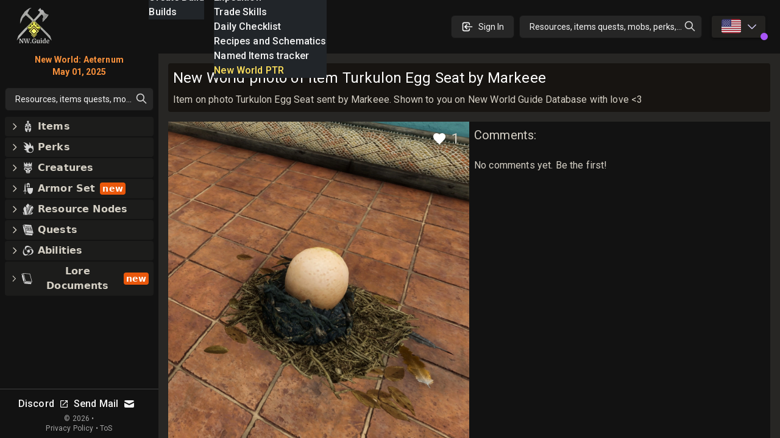

--- FILE ---
content_type: text/html; charset=utf-8
request_url: https://new-world.guide/gallery/65706392bf2448ddccb0bd0e
body_size: 50836
content:
<!DOCTYPE html><html lang="en-US" class="dark"><head><meta charSet="UTF-8"/><link rel="apple-touch-icon" sizes="180x180" href="/apple-touch-icon.png?v=6"/><link rel="icon" type="image/png" sizes="32x32" href="/favicon-32x32.png?v=6"/><link rel="icon" type="image/png" sizes="16x16" href="/favicon-16x16.png?v=6"/><link rel="manifest" href="/site.webmanifest?v=6"/><link rel="mask-icon" href="/safari-pinned-tab.svg?v=6" color="#272624"/><link rel="shortcut icon" href="/favicon.ico?v=6"/><meta name="msapplication-TileColor" content="#272624"/><meta name="theme-color" content="#272624"/><meta name="wot-verification" content="c1b0faa829076ad72cad"/><meta name="viewport" content="width=device-width, initial-scale=1, maximum-scale=1"/><link rel="preload" as="image" imageSrcSet="/_next/image?url=%2Flogo_128.png&amp;w=64&amp;q=75 1x, /_next/image?url=%2Flogo_128.png&amp;w=128&amp;q=75 2x"/><script async="" src="https://www.googletagmanager.com/gtag/js?id=UA-206061461-1" type="515e07492c7abaea62871368-text/javascript"></script><script async="" src="/gtag-init.js" type="515e07492c7abaea62871368-text/javascript"></script><script async="" type="515e07492c7abaea62871368-text/javascript">
            (function(c,l,a,r,i,t,y){
                c[a]=c[a]||function(){(c[a].q=c[a].q||[]).push(arguments)};
                t=l.createElement(r);t.async=1;t.src="https://www.clarity.ms/tag/"+i;
                y=l.getElementsByTagName(r)[0];y.parentNode.insertBefore(t,y);
            })(window, document, "clarity", "script", "8m3knm6kuk");
          </script><title>Screenshot of Turkulon Egg Seat sent by Markeee - Item</title><meta name="robots" content="follow, index"/><meta name="description" content="Screenshot made by Markeee with title Turkulon Egg Seat uploaded to New World Guide Database about Item" data-qmeta="description"/><meta property="og:url" content="https://new-world.guide/gallery/65706392bf2448ddccb0bd0e"/><meta property="og:type" content="article"/><meta property="og:site_name" content=""/><meta property="og:description" content="Screenshot made by Markeee with title Turkulon Egg Seat uploaded to New World Guide Database about Item"/><meta property="og:title" content="Screenshot of Turkulon Egg Seat sent by Markeee - Item"/><meta property="og:image" content="https://new-world.guide/static/tw.webp"/><meta name="twitter:card" content="summary_large_image"/><meta name="twitter:site" content="@new_world_guide"/><meta name="twitter:title" content="Screenshot of Turkulon Egg Seat sent by Markeee - Item"/><meta name="twitter:description" content="Screenshot made by Markeee with title Turkulon Egg Seat uploaded to New World Guide Database about Item"/><meta name="twitter:image" content="https://new-world.guide/static/tw.webp"/><meta property="twitter:domain" content="new-world.guide"/><meta property="twitter:url" content="https://new-world.guide/gallery/65706392bf2448ddccb0bd0e"/><link rel="alternate" hrefLang="x-default" href="https://new-world.guide/gallery/65706392bf2448ddccb0bd0e"/><link rel="alternate" hrefLang="en" href="https://new-world.guide/gallery/65706392bf2448ddccb0bd0e"/><link rel="alternate" hrefLang="de" href="https://new-world.guide/gallery/65706392bf2448ddccb0bd0e"/><link rel="alternate" hrefLang="es" href="https://new-world.guide/gallery/65706392bf2448ddccb0bd0e"/><link rel="alternate" hrefLang="fr" href="https://new-world.guide/gallery/65706392bf2448ddccb0bd0e"/><link rel="alternate" hrefLang="it" href="https://new-world.guide/gallery/65706392bf2448ddccb0bd0e"/><link rel="alternate" hrefLang="pl" href="https://new-world.guide/gallery/65706392bf2448ddccb0bd0e"/><link rel="alternate" hrefLang="pt" href="https://new-world.guide/gallery/65706392bf2448ddccb0bd0e"/><link rel="alternate" hrefLang="ru" href="https://new-world.guide/gallery/65706392bf2448ddccb0bd0e"/><link rel="alternate" hrefLang="cn" href="https://new-world.guide/gallery/65706392bf2448ddccb0bd0e"/><script type="application/ld+json">{
  "@context": "https://schema.org",
  "@type": "Article",
  "mainEntityOfPage": {
    "@type": "WebPage",
    "@id": "https://new-world.guide/gallery/65706392bf2448ddccb0bd0e"
  },
  "headline": "Screenshot of Turkulon Egg Seat sent by Markeee - Item",
  "image": [
    {
      "@type": "ImageObject",
      "url": "https://new-world.guide/static/tw.webp"
    }
  ],
  "author": {
    "@type": "Person",
    "name": "new-world.guide"
  },
  "publisher": {
    "@type": "Organization",
    "name": "new-world.guide",
    "logo": {
      "@type": "ImageObject",
      "url": "https://new-world.guide/static/images/logo.png"
    }
  },
  "description": "Screenshot made by Markeee with title Turkulon Egg Seat uploaded to New World Guide Database about Item"
}</script><link rel="preload" as="image" imageSrcSet="/_next/image?url=%2Flogo_128.png&amp;w=32&amp;q=75 1x, /_next/image?url=%2Flogo_128.png&amp;w=64&amp;q=75 2x"/><meta name="next-head-count" content="42"/><link rel="preconnect" href="https://fonts.gstatic.com" crossorigin="anonymous"/><link rel="stylesheet" href="https://cdn.jsdelivr.net/npm/katex@0.13.11/dist/katex.min.css" integrity="sha384-Um5gpz1odJg5Z4HAmzPtgZKdTBHZdw8S29IecapCSB31ligYPhHQZMIlWLYQGVoc" crossorigin="anonymous"/><link rel="preconnect" href="https://fonts.gstatic.com" crossorigin /><link rel="preload" href="/_next/static/css/d9cbcf4943ccc32f.css" as="style"/><link rel="stylesheet" href="/_next/static/css/d9cbcf4943ccc32f.css" data-n-g=""/><link rel="preload" href="/_next/static/css/0548468820591e10.css" as="style"/><link rel="stylesheet" href="/_next/static/css/0548468820591e10.css" data-n-p=""/><noscript data-n-css=""></noscript><script defer="" nomodule="" src="/_next/static/chunks/polyfills-c67a75d1b6f99dc8.js" type="515e07492c7abaea62871368-text/javascript"></script><script src="/_next/static/chunks/webpack-62329b7d2acb8c4b.js" defer="" type="515e07492c7abaea62871368-text/javascript"></script><script src="/_next/static/chunks/framework-006daf66106d15a9.js" defer="" type="515e07492c7abaea62871368-text/javascript"></script><script src="/_next/static/chunks/main-2a94524464f0621d.js" defer="" type="515e07492c7abaea62871368-text/javascript"></script><script src="/_next/static/chunks/pages/_app-54a263d0022dd125.js" defer="" type="515e07492c7abaea62871368-text/javascript"></script><script src="/_next/static/chunks/8448-f9fc188eff7adf47.js" defer="" type="515e07492c7abaea62871368-text/javascript"></script><script src="/_next/static/chunks/1231-882769d5458f3054.js" defer="" type="515e07492c7abaea62871368-text/javascript"></script><script src="/_next/static/chunks/1116-8cd7fb70fcacd68b.js" defer="" type="515e07492c7abaea62871368-text/javascript"></script><script src="/_next/static/chunks/pages/gallery/%5Bid%5D-dc289f57daccbad8.js" defer="" type="515e07492c7abaea62871368-text/javascript"></script><script src="/_next/static/nGOwcnk4dLxT-lJZy4_z0/_buildManifest.js" defer="" type="515e07492c7abaea62871368-text/javascript"></script><script src="/_next/static/nGOwcnk4dLxT-lJZy4_z0/_ssgManifest.js" defer="" type="515e07492c7abaea62871368-text/javascript"></script><style data-emotion="css-global 1bd2rq4">html{-webkit-font-smoothing:antialiased;-moz-osx-font-smoothing:grayscale;box-sizing:border-box;-webkit-text-size-adjust:100%;}*,*::before,*::after{box-sizing:inherit;}strong,b{font-weight:700;}body{margin:0;color:#fff;font-family:"Roboto","Helvetica","Arial",sans-serif;font-weight:400;font-size:1rem;line-height:1.5;letter-spacing:0.00938em;background-color:#121212;}@media print{body{background-color:#fff;}}body::backdrop{background-color:#121212;}</style><style data-emotion="css k008qs 1xe2hs0 2fdal2 140d60l 1xjnch3 1lv0lhu 1j8stji 1wqgc0 13l53pz 1eutk2s 1egpgfe 10q46ap 1klkmx2">.css-k008qs{display:-webkit-box;display:-webkit-flex;display:-ms-flexbox;display:flex;}.css-1xe2hs0{background-color:#121212;color:#fff;-webkit-transition:box-shadow 300ms cubic-bezier(0.4, 0, 0.2, 1) 0ms;transition:box-shadow 300ms cubic-bezier(0.4, 0, 0.2, 1) 0ms;box-shadow:none;background-image:linear-gradient(rgba(255, 255, 255, 0), rgba(255, 255, 255, 0));display:-webkit-box;display:-webkit-flex;display:-ms-flexbox;display:flex;-webkit-flex-direction:column;-ms-flex-direction:column;flex-direction:column;width:100%;box-sizing:border-box;-webkit-flex-shrink:0;-ms-flex-negative:0;flex-shrink:0;position:fixed;z-index:1100;top:0;left:auto;right:0;color:inherit;}@media print{.css-1xe2hs0{position:absolute;}}.css-2fdal2{position:relative;display:-webkit-box;display:-webkit-flex;display:-ms-flexbox;display:flex;-webkit-align-items:center;-webkit-box-align:center;-ms-flex-align:center;align-items:center;padding-left:16px;padding-right:16px;height:88px;min-height:48px;padding:16px;}@media (min-width:640px){.css-2fdal2{padding-left:24px;padding-right:24px;}}@media (min-width: 600px){.css-2fdal2{min-height:48px;}}.css-140d60l{-webkit-box-pack:center;-ms-flex-pack:center;-webkit-justify-content:center;justify-content:center;-webkit-align-items:center;-webkit-box-align:center;-ms-flex-align:center;align-items:center;}@media (min-width:0px){.css-140d60l{display:none;}}@media (min-width:768px){.css-140d60l{display:-webkit-box;display:-webkit-flex;display:-ms-flexbox;display:flex;}}@media (max-width:1023.95px){.css-140d60l{margin-left:8px;}}@media (max-width:1279.95px){.css-140d60l{margin-left:16px;}}.css-1xjnch3{-webkit-box-pack:center;-ms-flex-pack:center;-webkit-justify-content:center;justify-content:center;-webkit-box-flex:1;-webkit-flex-grow:1;-ms-flex-positive:1;flex-grow:1;-webkit-align-items:center;-webkit-box-align:center;-ms-flex-align:center;align-items:center;width:100%;}@media (min-width:0px){.css-1xjnch3{display:-webkit-box;display:-webkit-flex;display:-ms-flexbox;display:flex;}}@media (min-width:640px){.css-1xjnch3{display:none;}}.css-1lv0lhu{-webkit-flex:1;-ms-flex:1;flex:1;width:100%;}@media (min-width:0px){.css-1lv0lhu{display:-webkit-box;display:-webkit-flex;display:-ms-flexbox;display:flex;}}@media (min-width:1024px){.css-1lv0lhu{display:none;}}.css-1j8stji{-webkit-flex:1;-ms-flex:1;flex:1;width:100%;margin-left:16px;}@media (min-width:0px){.css-1j8stji{display:none;}}@media (min-width:1024px){.css-1j8stji{display:-webkit-box;display:-webkit-flex;display:-ms-flexbox;display:flex;}}@media (max-width:1023.95px){.css-1j8stji{margin-left:8px;}}@media (min-width:0px){.css-1wqgc0{display:none;}}@media (min-width:640px){.css-1wqgc0{display:block;}}.css-13l53pz{display:-webkit-inline-box;display:-webkit-inline-flex;display:-ms-inline-flexbox;display:inline-flex;-webkit-align-items:center;-webkit-box-align:center;-ms-flex-align:center;align-items:center;-webkit-box-pack:center;-ms-flex-pack:center;-webkit-justify-content:center;justify-content:center;position:relative;box-sizing:border-box;-webkit-tap-highlight-color:transparent;background-color:transparent;outline:0;border:0;margin:0;border-radius:0;padding:0;cursor:pointer;-webkit-user-select:none;-moz-user-select:none;-ms-user-select:none;user-select:none;vertical-align:middle;-moz-appearance:none;-webkit-appearance:none;-webkit-text-decoration:none;text-decoration:none;color:inherit;font-family:"Roboto","Helvetica","Arial",sans-serif;font-weight:500;font-size:0.875rem;line-height:1.75;letter-spacing:0.02857em;text-transform:uppercase;min-width:64px;padding:6px 16px;border-radius:4px;-webkit-transition:background-color 250ms cubic-bezier(0.4, 0, 0.2, 1) 0ms,box-shadow 250ms cubic-bezier(0.4, 0, 0.2, 1) 0ms,border-color 250ms cubic-bezier(0.4, 0, 0.2, 1) 0ms,color 250ms cubic-bezier(0.4, 0, 0.2, 1) 0ms;transition:background-color 250ms cubic-bezier(0.4, 0, 0.2, 1) 0ms,box-shadow 250ms cubic-bezier(0.4, 0, 0.2, 1) 0ms,border-color 250ms cubic-bezier(0.4, 0, 0.2, 1) 0ms,color 250ms cubic-bezier(0.4, 0, 0.2, 1) 0ms;color:#fff;background-color:rgba(39, 38, 36, 0.8);box-shadow:0px 3px 1px -2px rgba(0,0,0,0.2),0px 2px 2px 0px rgba(0,0,0,0.14),0px 1px 5px 0px rgba(0,0,0,0.12);}.css-13l53pz::-moz-focus-inner{border-style:none;}.css-13l53pz.Mui-disabled{pointer-events:none;cursor:default;}@media print{.css-13l53pz{-webkit-print-color-adjust:exact;color-adjust:exact;}}.css-13l53pz:hover{-webkit-text-decoration:none;text-decoration:none;background-color:#332f28;box-shadow:0px 2px 4px -1px rgba(0,0,0,0.2),0px 4px 5px 0px rgba(0,0,0,0.14),0px 1px 10px 0px rgba(0,0,0,0.12);}@media (hover: none){.css-13l53pz:hover{background-color:rgba(39, 38, 36, 0.8);}}.css-13l53pz:active{box-shadow:0px 5px 5px -3px rgba(0,0,0,0.2),0px 8px 10px 1px rgba(0,0,0,0.14),0px 3px 14px 2px rgba(0,0,0,0.12);}.css-13l53pz.Mui-focusVisible{box-shadow:0px 3px 5px -1px rgba(0,0,0,0.2),0px 6px 10px 0px rgba(0,0,0,0.14),0px 1px 18px 0px rgba(0,0,0,0.12);}.css-13l53pz.Mui-disabled{color:rgba(255, 255, 255, 0.3);box-shadow:none;background-color:rgba(255, 255, 255, 0.12);}.css-1eutk2s{width:100%;margin-left:auto;box-sizing:border-box;margin-right:auto;display:block;padding-left:16px;padding-right:16px;padding-top:8px;padding-bottom:8px;padding-left:8px;padding-right:8px;}@media (min-width:640px){.css-1eutk2s{padding-left:24px;padding-right:24px;}}@media (min-width:640px){.css-1eutk2s{padding-left:8px;padding-right:8px;}}@media (min-width:768px){.css-1eutk2s{padding-left:16px;padding-right:16px;padding-top:0px;padding-bottom:0px;}}@media (min-width:1024px){.css-1eutk2s{padding-left:16px;padding-right:16px;max-width:1400px;}}.css-1egpgfe{display:-webkit-inline-box;display:-webkit-inline-flex;display:-ms-inline-flexbox;display:inline-flex;-webkit-align-items:center;-webkit-box-align:center;-ms-flex-align:center;align-items:center;-webkit-box-pack:center;-ms-flex-pack:center;-webkit-justify-content:center;justify-content:center;position:relative;box-sizing:border-box;-webkit-tap-highlight-color:transparent;background-color:transparent;outline:0;border:0;margin:0;border-radius:0;padding:0;cursor:pointer;-webkit-user-select:none;-moz-user-select:none;-ms-user-select:none;user-select:none;vertical-align:middle;-moz-appearance:none;-webkit-appearance:none;-webkit-text-decoration:none;text-decoration:none;color:inherit;text-align:center;-webkit-flex:0 0 auto;-ms-flex:0 0 auto;flex:0 0 auto;font-size:1.5rem;padding:8px;border-radius:50%;overflow:visible;color:#fff;-webkit-transition:background-color 150ms cubic-bezier(0.4, 0, 0.2, 1) 0ms;transition:background-color 150ms cubic-bezier(0.4, 0, 0.2, 1) 0ms;}.css-1egpgfe::-moz-focus-inner{border-style:none;}.css-1egpgfe.Mui-disabled{pointer-events:none;cursor:default;}@media print{.css-1egpgfe{-webkit-print-color-adjust:exact;color-adjust:exact;}}.css-1egpgfe:hover{background-color:rgba(255, 255, 255, 0.08);}@media (hover: none){.css-1egpgfe:hover{background-color:transparent;}}.css-1egpgfe.Mui-disabled{background-color:transparent;color:rgba(255, 255, 255, 0.3);}.css-10q46ap{margin-bottom:16px;}@media (min-width:0px){.css-10q46ap{display:block;}}@media (min-width:1024px){.css-10q46ap{display:none;}}@media (max-width:1023.95px){.css-10q46ap{margin-bottom:8px;}}@media (min-width:0px){.css-1klkmx2{display:-webkit-box;display:-webkit-flex;display:-ms-flexbox;display:flex;}}@media (min-width:640px){.css-1klkmx2{display:none;}}</style><style data-href="https://fonts.googleapis.com/css2?family=Inter:wght@400;600;700;800;900&family=Roboto:wght@300;400;500;700;800;900&display=swap">@font-face{font-family:'Inter';font-style:normal;font-weight:400;font-display:swap;src:url(https://fonts.gstatic.com/s/inter/v20/UcCO3FwrK3iLTeHuS_nVMrMxCp50SjIw2boKoduKmMEVuLyfMZs.woff) format('woff')}@font-face{font-family:'Inter';font-style:normal;font-weight:600;font-display:swap;src:url(https://fonts.gstatic.com/s/inter/v20/UcCO3FwrK3iLTeHuS_nVMrMxCp50SjIw2boKoduKmMEVuGKYMZs.woff) format('woff')}@font-face{font-family:'Inter';font-style:normal;font-weight:700;font-display:swap;src:url(https://fonts.gstatic.com/s/inter/v20/UcCO3FwrK3iLTeHuS_nVMrMxCp50SjIw2boKoduKmMEVuFuYMZs.woff) format('woff')}@font-face{font-family:'Inter';font-style:normal;font-weight:800;font-display:swap;src:url(https://fonts.gstatic.com/s/inter/v20/UcCO3FwrK3iLTeHuS_nVMrMxCp50SjIw2boKoduKmMEVuDyYMZs.woff) format('woff')}@font-face{font-family:'Inter';font-style:normal;font-weight:900;font-display:swap;src:url(https://fonts.gstatic.com/s/inter/v20/UcCO3FwrK3iLTeHuS_nVMrMxCp50SjIw2boKoduKmMEVuBWYMZs.woff) format('woff')}@font-face{font-family:'Roboto';font-style:normal;font-weight:300;font-stretch:normal;font-display:swap;src:url(https://fonts.gstatic.com/s/roboto/v49/KFOMCnqEu92Fr1ME7kSn66aGLdTylUAMQXC89YmC2DPNWuaabWmQ.woff) format('woff')}@font-face{font-family:'Roboto';font-style:normal;font-weight:400;font-stretch:normal;font-display:swap;src:url(https://fonts.gstatic.com/s/roboto/v49/KFOMCnqEu92Fr1ME7kSn66aGLdTylUAMQXC89YmC2DPNWubEbWmQ.woff) format('woff')}@font-face{font-family:'Roboto';font-style:normal;font-weight:500;font-stretch:normal;font-display:swap;src:url(https://fonts.gstatic.com/s/roboto/v49/KFOMCnqEu92Fr1ME7kSn66aGLdTylUAMQXC89YmC2DPNWub2bWmQ.woff) format('woff')}@font-face{font-family:'Roboto';font-style:normal;font-weight:700;font-stretch:normal;font-display:swap;src:url(https://fonts.gstatic.com/s/roboto/v49/KFOMCnqEu92Fr1ME7kSn66aGLdTylUAMQXC89YmC2DPNWuYjammQ.woff) format('woff')}@font-face{font-family:'Roboto';font-style:normal;font-weight:800;font-stretch:normal;font-display:swap;src:url(https://fonts.gstatic.com/s/roboto/v49/KFOMCnqEu92Fr1ME7kSn66aGLdTylUAMQXC89YmC2DPNWuZEammQ.woff) format('woff')}@font-face{font-family:'Roboto';font-style:normal;font-weight:900;font-stretch:normal;font-display:swap;src:url(https://fonts.gstatic.com/s/roboto/v49/KFOMCnqEu92Fr1ME7kSn66aGLdTylUAMQXC89YmC2DPNWuZtammQ.woff) format('woff')}@font-face{font-family:'Inter';font-style:normal;font-weight:400;font-display:swap;src:url(https://fonts.gstatic.com/s/inter/v20/UcC73FwrK3iLTeHuS_nVMrMxCp50SjIa2JL7W0Q5n-wU.woff2) format('woff2');unicode-range:U+0460-052F,U+1C80-1C8A,U+20B4,U+2DE0-2DFF,U+A640-A69F,U+FE2E-FE2F}@font-face{font-family:'Inter';font-style:normal;font-weight:400;font-display:swap;src:url(https://fonts.gstatic.com/s/inter/v20/UcC73FwrK3iLTeHuS_nVMrMxCp50SjIa0ZL7W0Q5n-wU.woff2) format('woff2');unicode-range:U+0301,U+0400-045F,U+0490-0491,U+04B0-04B1,U+2116}@font-face{font-family:'Inter';font-style:normal;font-weight:400;font-display:swap;src:url(https://fonts.gstatic.com/s/inter/v20/UcC73FwrK3iLTeHuS_nVMrMxCp50SjIa2ZL7W0Q5n-wU.woff2) format('woff2');unicode-range:U+1F00-1FFF}@font-face{font-family:'Inter';font-style:normal;font-weight:400;font-display:swap;src:url(https://fonts.gstatic.com/s/inter/v20/UcC73FwrK3iLTeHuS_nVMrMxCp50SjIa1pL7W0Q5n-wU.woff2) format('woff2');unicode-range:U+0370-0377,U+037A-037F,U+0384-038A,U+038C,U+038E-03A1,U+03A3-03FF}@font-face{font-family:'Inter';font-style:normal;font-weight:400;font-display:swap;src:url(https://fonts.gstatic.com/s/inter/v20/UcC73FwrK3iLTeHuS_nVMrMxCp50SjIa2pL7W0Q5n-wU.woff2) format('woff2');unicode-range:U+0102-0103,U+0110-0111,U+0128-0129,U+0168-0169,U+01A0-01A1,U+01AF-01B0,U+0300-0301,U+0303-0304,U+0308-0309,U+0323,U+0329,U+1EA0-1EF9,U+20AB}@font-face{font-family:'Inter';font-style:normal;font-weight:400;font-display:swap;src:url(https://fonts.gstatic.com/s/inter/v20/UcC73FwrK3iLTeHuS_nVMrMxCp50SjIa25L7W0Q5n-wU.woff2) format('woff2');unicode-range:U+0100-02BA,U+02BD-02C5,U+02C7-02CC,U+02CE-02D7,U+02DD-02FF,U+0304,U+0308,U+0329,U+1D00-1DBF,U+1E00-1E9F,U+1EF2-1EFF,U+2020,U+20A0-20AB,U+20AD-20C0,U+2113,U+2C60-2C7F,U+A720-A7FF}@font-face{font-family:'Inter';font-style:normal;font-weight:400;font-display:swap;src:url(https://fonts.gstatic.com/s/inter/v20/UcC73FwrK3iLTeHuS_nVMrMxCp50SjIa1ZL7W0Q5nw.woff2) format('woff2');unicode-range:U+0000-00FF,U+0131,U+0152-0153,U+02BB-02BC,U+02C6,U+02DA,U+02DC,U+0304,U+0308,U+0329,U+2000-206F,U+20AC,U+2122,U+2191,U+2193,U+2212,U+2215,U+FEFF,U+FFFD}@font-face{font-family:'Inter';font-style:normal;font-weight:600;font-display:swap;src:url(https://fonts.gstatic.com/s/inter/v20/UcC73FwrK3iLTeHuS_nVMrMxCp50SjIa2JL7W0Q5n-wU.woff2) format('woff2');unicode-range:U+0460-052F,U+1C80-1C8A,U+20B4,U+2DE0-2DFF,U+A640-A69F,U+FE2E-FE2F}@font-face{font-family:'Inter';font-style:normal;font-weight:600;font-display:swap;src:url(https://fonts.gstatic.com/s/inter/v20/UcC73FwrK3iLTeHuS_nVMrMxCp50SjIa0ZL7W0Q5n-wU.woff2) format('woff2');unicode-range:U+0301,U+0400-045F,U+0490-0491,U+04B0-04B1,U+2116}@font-face{font-family:'Inter';font-style:normal;font-weight:600;font-display:swap;src:url(https://fonts.gstatic.com/s/inter/v20/UcC73FwrK3iLTeHuS_nVMrMxCp50SjIa2ZL7W0Q5n-wU.woff2) format('woff2');unicode-range:U+1F00-1FFF}@font-face{font-family:'Inter';font-style:normal;font-weight:600;font-display:swap;src:url(https://fonts.gstatic.com/s/inter/v20/UcC73FwrK3iLTeHuS_nVMrMxCp50SjIa1pL7W0Q5n-wU.woff2) format('woff2');unicode-range:U+0370-0377,U+037A-037F,U+0384-038A,U+038C,U+038E-03A1,U+03A3-03FF}@font-face{font-family:'Inter';font-style:normal;font-weight:600;font-display:swap;src:url(https://fonts.gstatic.com/s/inter/v20/UcC73FwrK3iLTeHuS_nVMrMxCp50SjIa2pL7W0Q5n-wU.woff2) format('woff2');unicode-range:U+0102-0103,U+0110-0111,U+0128-0129,U+0168-0169,U+01A0-01A1,U+01AF-01B0,U+0300-0301,U+0303-0304,U+0308-0309,U+0323,U+0329,U+1EA0-1EF9,U+20AB}@font-face{font-family:'Inter';font-style:normal;font-weight:600;font-display:swap;src:url(https://fonts.gstatic.com/s/inter/v20/UcC73FwrK3iLTeHuS_nVMrMxCp50SjIa25L7W0Q5n-wU.woff2) format('woff2');unicode-range:U+0100-02BA,U+02BD-02C5,U+02C7-02CC,U+02CE-02D7,U+02DD-02FF,U+0304,U+0308,U+0329,U+1D00-1DBF,U+1E00-1E9F,U+1EF2-1EFF,U+2020,U+20A0-20AB,U+20AD-20C0,U+2113,U+2C60-2C7F,U+A720-A7FF}@font-face{font-family:'Inter';font-style:normal;font-weight:600;font-display:swap;src:url(https://fonts.gstatic.com/s/inter/v20/UcC73FwrK3iLTeHuS_nVMrMxCp50SjIa1ZL7W0Q5nw.woff2) format('woff2');unicode-range:U+0000-00FF,U+0131,U+0152-0153,U+02BB-02BC,U+02C6,U+02DA,U+02DC,U+0304,U+0308,U+0329,U+2000-206F,U+20AC,U+2122,U+2191,U+2193,U+2212,U+2215,U+FEFF,U+FFFD}@font-face{font-family:'Inter';font-style:normal;font-weight:700;font-display:swap;src:url(https://fonts.gstatic.com/s/inter/v20/UcC73FwrK3iLTeHuS_nVMrMxCp50SjIa2JL7W0Q5n-wU.woff2) format('woff2');unicode-range:U+0460-052F,U+1C80-1C8A,U+20B4,U+2DE0-2DFF,U+A640-A69F,U+FE2E-FE2F}@font-face{font-family:'Inter';font-style:normal;font-weight:700;font-display:swap;src:url(https://fonts.gstatic.com/s/inter/v20/UcC73FwrK3iLTeHuS_nVMrMxCp50SjIa0ZL7W0Q5n-wU.woff2) format('woff2');unicode-range:U+0301,U+0400-045F,U+0490-0491,U+04B0-04B1,U+2116}@font-face{font-family:'Inter';font-style:normal;font-weight:700;font-display:swap;src:url(https://fonts.gstatic.com/s/inter/v20/UcC73FwrK3iLTeHuS_nVMrMxCp50SjIa2ZL7W0Q5n-wU.woff2) format('woff2');unicode-range:U+1F00-1FFF}@font-face{font-family:'Inter';font-style:normal;font-weight:700;font-display:swap;src:url(https://fonts.gstatic.com/s/inter/v20/UcC73FwrK3iLTeHuS_nVMrMxCp50SjIa1pL7W0Q5n-wU.woff2) format('woff2');unicode-range:U+0370-0377,U+037A-037F,U+0384-038A,U+038C,U+038E-03A1,U+03A3-03FF}@font-face{font-family:'Inter';font-style:normal;font-weight:700;font-display:swap;src:url(https://fonts.gstatic.com/s/inter/v20/UcC73FwrK3iLTeHuS_nVMrMxCp50SjIa2pL7W0Q5n-wU.woff2) format('woff2');unicode-range:U+0102-0103,U+0110-0111,U+0128-0129,U+0168-0169,U+01A0-01A1,U+01AF-01B0,U+0300-0301,U+0303-0304,U+0308-0309,U+0323,U+0329,U+1EA0-1EF9,U+20AB}@font-face{font-family:'Inter';font-style:normal;font-weight:700;font-display:swap;src:url(https://fonts.gstatic.com/s/inter/v20/UcC73FwrK3iLTeHuS_nVMrMxCp50SjIa25L7W0Q5n-wU.woff2) format('woff2');unicode-range:U+0100-02BA,U+02BD-02C5,U+02C7-02CC,U+02CE-02D7,U+02DD-02FF,U+0304,U+0308,U+0329,U+1D00-1DBF,U+1E00-1E9F,U+1EF2-1EFF,U+2020,U+20A0-20AB,U+20AD-20C0,U+2113,U+2C60-2C7F,U+A720-A7FF}@font-face{font-family:'Inter';font-style:normal;font-weight:700;font-display:swap;src:url(https://fonts.gstatic.com/s/inter/v20/UcC73FwrK3iLTeHuS_nVMrMxCp50SjIa1ZL7W0Q5nw.woff2) format('woff2');unicode-range:U+0000-00FF,U+0131,U+0152-0153,U+02BB-02BC,U+02C6,U+02DA,U+02DC,U+0304,U+0308,U+0329,U+2000-206F,U+20AC,U+2122,U+2191,U+2193,U+2212,U+2215,U+FEFF,U+FFFD}@font-face{font-family:'Inter';font-style:normal;font-weight:800;font-display:swap;src:url(https://fonts.gstatic.com/s/inter/v20/UcC73FwrK3iLTeHuS_nVMrMxCp50SjIa2JL7W0Q5n-wU.woff2) format('woff2');unicode-range:U+0460-052F,U+1C80-1C8A,U+20B4,U+2DE0-2DFF,U+A640-A69F,U+FE2E-FE2F}@font-face{font-family:'Inter';font-style:normal;font-weight:800;font-display:swap;src:url(https://fonts.gstatic.com/s/inter/v20/UcC73FwrK3iLTeHuS_nVMrMxCp50SjIa0ZL7W0Q5n-wU.woff2) format('woff2');unicode-range:U+0301,U+0400-045F,U+0490-0491,U+04B0-04B1,U+2116}@font-face{font-family:'Inter';font-style:normal;font-weight:800;font-display:swap;src:url(https://fonts.gstatic.com/s/inter/v20/UcC73FwrK3iLTeHuS_nVMrMxCp50SjIa2ZL7W0Q5n-wU.woff2) format('woff2');unicode-range:U+1F00-1FFF}@font-face{font-family:'Inter';font-style:normal;font-weight:800;font-display:swap;src:url(https://fonts.gstatic.com/s/inter/v20/UcC73FwrK3iLTeHuS_nVMrMxCp50SjIa1pL7W0Q5n-wU.woff2) format('woff2');unicode-range:U+0370-0377,U+037A-037F,U+0384-038A,U+038C,U+038E-03A1,U+03A3-03FF}@font-face{font-family:'Inter';font-style:normal;font-weight:800;font-display:swap;src:url(https://fonts.gstatic.com/s/inter/v20/UcC73FwrK3iLTeHuS_nVMrMxCp50SjIa2pL7W0Q5n-wU.woff2) format('woff2');unicode-range:U+0102-0103,U+0110-0111,U+0128-0129,U+0168-0169,U+01A0-01A1,U+01AF-01B0,U+0300-0301,U+0303-0304,U+0308-0309,U+0323,U+0329,U+1EA0-1EF9,U+20AB}@font-face{font-family:'Inter';font-style:normal;font-weight:800;font-display:swap;src:url(https://fonts.gstatic.com/s/inter/v20/UcC73FwrK3iLTeHuS_nVMrMxCp50SjIa25L7W0Q5n-wU.woff2) format('woff2');unicode-range:U+0100-02BA,U+02BD-02C5,U+02C7-02CC,U+02CE-02D7,U+02DD-02FF,U+0304,U+0308,U+0329,U+1D00-1DBF,U+1E00-1E9F,U+1EF2-1EFF,U+2020,U+20A0-20AB,U+20AD-20C0,U+2113,U+2C60-2C7F,U+A720-A7FF}@font-face{font-family:'Inter';font-style:normal;font-weight:800;font-display:swap;src:url(https://fonts.gstatic.com/s/inter/v20/UcC73FwrK3iLTeHuS_nVMrMxCp50SjIa1ZL7W0Q5nw.woff2) format('woff2');unicode-range:U+0000-00FF,U+0131,U+0152-0153,U+02BB-02BC,U+02C6,U+02DA,U+02DC,U+0304,U+0308,U+0329,U+2000-206F,U+20AC,U+2122,U+2191,U+2193,U+2212,U+2215,U+FEFF,U+FFFD}@font-face{font-family:'Inter';font-style:normal;font-weight:900;font-display:swap;src:url(https://fonts.gstatic.com/s/inter/v20/UcC73FwrK3iLTeHuS_nVMrMxCp50SjIa2JL7W0Q5n-wU.woff2) format('woff2');unicode-range:U+0460-052F,U+1C80-1C8A,U+20B4,U+2DE0-2DFF,U+A640-A69F,U+FE2E-FE2F}@font-face{font-family:'Inter';font-style:normal;font-weight:900;font-display:swap;src:url(https://fonts.gstatic.com/s/inter/v20/UcC73FwrK3iLTeHuS_nVMrMxCp50SjIa0ZL7W0Q5n-wU.woff2) format('woff2');unicode-range:U+0301,U+0400-045F,U+0490-0491,U+04B0-04B1,U+2116}@font-face{font-family:'Inter';font-style:normal;font-weight:900;font-display:swap;src:url(https://fonts.gstatic.com/s/inter/v20/UcC73FwrK3iLTeHuS_nVMrMxCp50SjIa2ZL7W0Q5n-wU.woff2) format('woff2');unicode-range:U+1F00-1FFF}@font-face{font-family:'Inter';font-style:normal;font-weight:900;font-display:swap;src:url(https://fonts.gstatic.com/s/inter/v20/UcC73FwrK3iLTeHuS_nVMrMxCp50SjIa1pL7W0Q5n-wU.woff2) format('woff2');unicode-range:U+0370-0377,U+037A-037F,U+0384-038A,U+038C,U+038E-03A1,U+03A3-03FF}@font-face{font-family:'Inter';font-style:normal;font-weight:900;font-display:swap;src:url(https://fonts.gstatic.com/s/inter/v20/UcC73FwrK3iLTeHuS_nVMrMxCp50SjIa2pL7W0Q5n-wU.woff2) format('woff2');unicode-range:U+0102-0103,U+0110-0111,U+0128-0129,U+0168-0169,U+01A0-01A1,U+01AF-01B0,U+0300-0301,U+0303-0304,U+0308-0309,U+0323,U+0329,U+1EA0-1EF9,U+20AB}@font-face{font-family:'Inter';font-style:normal;font-weight:900;font-display:swap;src:url(https://fonts.gstatic.com/s/inter/v20/UcC73FwrK3iLTeHuS_nVMrMxCp50SjIa25L7W0Q5n-wU.woff2) format('woff2');unicode-range:U+0100-02BA,U+02BD-02C5,U+02C7-02CC,U+02CE-02D7,U+02DD-02FF,U+0304,U+0308,U+0329,U+1D00-1DBF,U+1E00-1E9F,U+1EF2-1EFF,U+2020,U+20A0-20AB,U+20AD-20C0,U+2113,U+2C60-2C7F,U+A720-A7FF}@font-face{font-family:'Inter';font-style:normal;font-weight:900;font-display:swap;src:url(https://fonts.gstatic.com/s/inter/v20/UcC73FwrK3iLTeHuS_nVMrMxCp50SjIa1ZL7W0Q5nw.woff2) format('woff2');unicode-range:U+0000-00FF,U+0131,U+0152-0153,U+02BB-02BC,U+02C6,U+02DA,U+02DC,U+0304,U+0308,U+0329,U+2000-206F,U+20AC,U+2122,U+2191,U+2193,U+2212,U+2215,U+FEFF,U+FFFD}@font-face{font-family:'Roboto';font-style:normal;font-weight:300;font-stretch:100%;font-display:swap;src:url(https://fonts.gstatic.com/s/roboto/v49/KFO7CnqEu92Fr1ME7kSn66aGLdTylUAMa3GUBHMdazTgWw.woff2) format('woff2');unicode-range:U+0460-052F,U+1C80-1C8A,U+20B4,U+2DE0-2DFF,U+A640-A69F,U+FE2E-FE2F}@font-face{font-family:'Roboto';font-style:normal;font-weight:300;font-stretch:100%;font-display:swap;src:url(https://fonts.gstatic.com/s/roboto/v49/KFO7CnqEu92Fr1ME7kSn66aGLdTylUAMa3iUBHMdazTgWw.woff2) format('woff2');unicode-range:U+0301,U+0400-045F,U+0490-0491,U+04B0-04B1,U+2116}@font-face{font-family:'Roboto';font-style:normal;font-weight:300;font-stretch:100%;font-display:swap;src:url(https://fonts.gstatic.com/s/roboto/v49/KFO7CnqEu92Fr1ME7kSn66aGLdTylUAMa3CUBHMdazTgWw.woff2) format('woff2');unicode-range:U+1F00-1FFF}@font-face{font-family:'Roboto';font-style:normal;font-weight:300;font-stretch:100%;font-display:swap;src:url(https://fonts.gstatic.com/s/roboto/v49/KFO7CnqEu92Fr1ME7kSn66aGLdTylUAMa3-UBHMdazTgWw.woff2) format('woff2');unicode-range:U+0370-0377,U+037A-037F,U+0384-038A,U+038C,U+038E-03A1,U+03A3-03FF}@font-face{font-family:'Roboto';font-style:normal;font-weight:300;font-stretch:100%;font-display:swap;src:url(https://fonts.gstatic.com/s/roboto/v49/KFO7CnqEu92Fr1ME7kSn66aGLdTylUAMawCUBHMdazTgWw.woff2) format('woff2');unicode-range:U+0302-0303,U+0305,U+0307-0308,U+0310,U+0312,U+0315,U+031A,U+0326-0327,U+032C,U+032F-0330,U+0332-0333,U+0338,U+033A,U+0346,U+034D,U+0391-03A1,U+03A3-03A9,U+03B1-03C9,U+03D1,U+03D5-03D6,U+03F0-03F1,U+03F4-03F5,U+2016-2017,U+2034-2038,U+203C,U+2040,U+2043,U+2047,U+2050,U+2057,U+205F,U+2070-2071,U+2074-208E,U+2090-209C,U+20D0-20DC,U+20E1,U+20E5-20EF,U+2100-2112,U+2114-2115,U+2117-2121,U+2123-214F,U+2190,U+2192,U+2194-21AE,U+21B0-21E5,U+21F1-21F2,U+21F4-2211,U+2213-2214,U+2216-22FF,U+2308-230B,U+2310,U+2319,U+231C-2321,U+2336-237A,U+237C,U+2395,U+239B-23B7,U+23D0,U+23DC-23E1,U+2474-2475,U+25AF,U+25B3,U+25B7,U+25BD,U+25C1,U+25CA,U+25CC,U+25FB,U+266D-266F,U+27C0-27FF,U+2900-2AFF,U+2B0E-2B11,U+2B30-2B4C,U+2BFE,U+3030,U+FF5B,U+FF5D,U+1D400-1D7FF,U+1EE00-1EEFF}@font-face{font-family:'Roboto';font-style:normal;font-weight:300;font-stretch:100%;font-display:swap;src:url(https://fonts.gstatic.com/s/roboto/v49/KFO7CnqEu92Fr1ME7kSn66aGLdTylUAMaxKUBHMdazTgWw.woff2) format('woff2');unicode-range:U+0001-000C,U+000E-001F,U+007F-009F,U+20DD-20E0,U+20E2-20E4,U+2150-218F,U+2190,U+2192,U+2194-2199,U+21AF,U+21E6-21F0,U+21F3,U+2218-2219,U+2299,U+22C4-22C6,U+2300-243F,U+2440-244A,U+2460-24FF,U+25A0-27BF,U+2800-28FF,U+2921-2922,U+2981,U+29BF,U+29EB,U+2B00-2BFF,U+4DC0-4DFF,U+FFF9-FFFB,U+10140-1018E,U+10190-1019C,U+101A0,U+101D0-101FD,U+102E0-102FB,U+10E60-10E7E,U+1D2C0-1D2D3,U+1D2E0-1D37F,U+1F000-1F0FF,U+1F100-1F1AD,U+1F1E6-1F1FF,U+1F30D-1F30F,U+1F315,U+1F31C,U+1F31E,U+1F320-1F32C,U+1F336,U+1F378,U+1F37D,U+1F382,U+1F393-1F39F,U+1F3A7-1F3A8,U+1F3AC-1F3AF,U+1F3C2,U+1F3C4-1F3C6,U+1F3CA-1F3CE,U+1F3D4-1F3E0,U+1F3ED,U+1F3F1-1F3F3,U+1F3F5-1F3F7,U+1F408,U+1F415,U+1F41F,U+1F426,U+1F43F,U+1F441-1F442,U+1F444,U+1F446-1F449,U+1F44C-1F44E,U+1F453,U+1F46A,U+1F47D,U+1F4A3,U+1F4B0,U+1F4B3,U+1F4B9,U+1F4BB,U+1F4BF,U+1F4C8-1F4CB,U+1F4D6,U+1F4DA,U+1F4DF,U+1F4E3-1F4E6,U+1F4EA-1F4ED,U+1F4F7,U+1F4F9-1F4FB,U+1F4FD-1F4FE,U+1F503,U+1F507-1F50B,U+1F50D,U+1F512-1F513,U+1F53E-1F54A,U+1F54F-1F5FA,U+1F610,U+1F650-1F67F,U+1F687,U+1F68D,U+1F691,U+1F694,U+1F698,U+1F6AD,U+1F6B2,U+1F6B9-1F6BA,U+1F6BC,U+1F6C6-1F6CF,U+1F6D3-1F6D7,U+1F6E0-1F6EA,U+1F6F0-1F6F3,U+1F6F7-1F6FC,U+1F700-1F7FF,U+1F800-1F80B,U+1F810-1F847,U+1F850-1F859,U+1F860-1F887,U+1F890-1F8AD,U+1F8B0-1F8BB,U+1F8C0-1F8C1,U+1F900-1F90B,U+1F93B,U+1F946,U+1F984,U+1F996,U+1F9E9,U+1FA00-1FA6F,U+1FA70-1FA7C,U+1FA80-1FA89,U+1FA8F-1FAC6,U+1FACE-1FADC,U+1FADF-1FAE9,U+1FAF0-1FAF8,U+1FB00-1FBFF}@font-face{font-family:'Roboto';font-style:normal;font-weight:300;font-stretch:100%;font-display:swap;src:url(https://fonts.gstatic.com/s/roboto/v49/KFO7CnqEu92Fr1ME7kSn66aGLdTylUAMa3OUBHMdazTgWw.woff2) format('woff2');unicode-range:U+0102-0103,U+0110-0111,U+0128-0129,U+0168-0169,U+01A0-01A1,U+01AF-01B0,U+0300-0301,U+0303-0304,U+0308-0309,U+0323,U+0329,U+1EA0-1EF9,U+20AB}@font-face{font-family:'Roboto';font-style:normal;font-weight:300;font-stretch:100%;font-display:swap;src:url(https://fonts.gstatic.com/s/roboto/v49/KFO7CnqEu92Fr1ME7kSn66aGLdTylUAMa3KUBHMdazTgWw.woff2) format('woff2');unicode-range:U+0100-02BA,U+02BD-02C5,U+02C7-02CC,U+02CE-02D7,U+02DD-02FF,U+0304,U+0308,U+0329,U+1D00-1DBF,U+1E00-1E9F,U+1EF2-1EFF,U+2020,U+20A0-20AB,U+20AD-20C0,U+2113,U+2C60-2C7F,U+A720-A7FF}@font-face{font-family:'Roboto';font-style:normal;font-weight:300;font-stretch:100%;font-display:swap;src:url(https://fonts.gstatic.com/s/roboto/v49/KFO7CnqEu92Fr1ME7kSn66aGLdTylUAMa3yUBHMdazQ.woff2) format('woff2');unicode-range:U+0000-00FF,U+0131,U+0152-0153,U+02BB-02BC,U+02C6,U+02DA,U+02DC,U+0304,U+0308,U+0329,U+2000-206F,U+20AC,U+2122,U+2191,U+2193,U+2212,U+2215,U+FEFF,U+FFFD}@font-face{font-family:'Roboto';font-style:normal;font-weight:400;font-stretch:100%;font-display:swap;src:url(https://fonts.gstatic.com/s/roboto/v49/KFO7CnqEu92Fr1ME7kSn66aGLdTylUAMa3GUBHMdazTgWw.woff2) format('woff2');unicode-range:U+0460-052F,U+1C80-1C8A,U+20B4,U+2DE0-2DFF,U+A640-A69F,U+FE2E-FE2F}@font-face{font-family:'Roboto';font-style:normal;font-weight:400;font-stretch:100%;font-display:swap;src:url(https://fonts.gstatic.com/s/roboto/v49/KFO7CnqEu92Fr1ME7kSn66aGLdTylUAMa3iUBHMdazTgWw.woff2) format('woff2');unicode-range:U+0301,U+0400-045F,U+0490-0491,U+04B0-04B1,U+2116}@font-face{font-family:'Roboto';font-style:normal;font-weight:400;font-stretch:100%;font-display:swap;src:url(https://fonts.gstatic.com/s/roboto/v49/KFO7CnqEu92Fr1ME7kSn66aGLdTylUAMa3CUBHMdazTgWw.woff2) format('woff2');unicode-range:U+1F00-1FFF}@font-face{font-family:'Roboto';font-style:normal;font-weight:400;font-stretch:100%;font-display:swap;src:url(https://fonts.gstatic.com/s/roboto/v49/KFO7CnqEu92Fr1ME7kSn66aGLdTylUAMa3-UBHMdazTgWw.woff2) format('woff2');unicode-range:U+0370-0377,U+037A-037F,U+0384-038A,U+038C,U+038E-03A1,U+03A3-03FF}@font-face{font-family:'Roboto';font-style:normal;font-weight:400;font-stretch:100%;font-display:swap;src:url(https://fonts.gstatic.com/s/roboto/v49/KFO7CnqEu92Fr1ME7kSn66aGLdTylUAMawCUBHMdazTgWw.woff2) format('woff2');unicode-range:U+0302-0303,U+0305,U+0307-0308,U+0310,U+0312,U+0315,U+031A,U+0326-0327,U+032C,U+032F-0330,U+0332-0333,U+0338,U+033A,U+0346,U+034D,U+0391-03A1,U+03A3-03A9,U+03B1-03C9,U+03D1,U+03D5-03D6,U+03F0-03F1,U+03F4-03F5,U+2016-2017,U+2034-2038,U+203C,U+2040,U+2043,U+2047,U+2050,U+2057,U+205F,U+2070-2071,U+2074-208E,U+2090-209C,U+20D0-20DC,U+20E1,U+20E5-20EF,U+2100-2112,U+2114-2115,U+2117-2121,U+2123-214F,U+2190,U+2192,U+2194-21AE,U+21B0-21E5,U+21F1-21F2,U+21F4-2211,U+2213-2214,U+2216-22FF,U+2308-230B,U+2310,U+2319,U+231C-2321,U+2336-237A,U+237C,U+2395,U+239B-23B7,U+23D0,U+23DC-23E1,U+2474-2475,U+25AF,U+25B3,U+25B7,U+25BD,U+25C1,U+25CA,U+25CC,U+25FB,U+266D-266F,U+27C0-27FF,U+2900-2AFF,U+2B0E-2B11,U+2B30-2B4C,U+2BFE,U+3030,U+FF5B,U+FF5D,U+1D400-1D7FF,U+1EE00-1EEFF}@font-face{font-family:'Roboto';font-style:normal;font-weight:400;font-stretch:100%;font-display:swap;src:url(https://fonts.gstatic.com/s/roboto/v49/KFO7CnqEu92Fr1ME7kSn66aGLdTylUAMaxKUBHMdazTgWw.woff2) format('woff2');unicode-range:U+0001-000C,U+000E-001F,U+007F-009F,U+20DD-20E0,U+20E2-20E4,U+2150-218F,U+2190,U+2192,U+2194-2199,U+21AF,U+21E6-21F0,U+21F3,U+2218-2219,U+2299,U+22C4-22C6,U+2300-243F,U+2440-244A,U+2460-24FF,U+25A0-27BF,U+2800-28FF,U+2921-2922,U+2981,U+29BF,U+29EB,U+2B00-2BFF,U+4DC0-4DFF,U+FFF9-FFFB,U+10140-1018E,U+10190-1019C,U+101A0,U+101D0-101FD,U+102E0-102FB,U+10E60-10E7E,U+1D2C0-1D2D3,U+1D2E0-1D37F,U+1F000-1F0FF,U+1F100-1F1AD,U+1F1E6-1F1FF,U+1F30D-1F30F,U+1F315,U+1F31C,U+1F31E,U+1F320-1F32C,U+1F336,U+1F378,U+1F37D,U+1F382,U+1F393-1F39F,U+1F3A7-1F3A8,U+1F3AC-1F3AF,U+1F3C2,U+1F3C4-1F3C6,U+1F3CA-1F3CE,U+1F3D4-1F3E0,U+1F3ED,U+1F3F1-1F3F3,U+1F3F5-1F3F7,U+1F408,U+1F415,U+1F41F,U+1F426,U+1F43F,U+1F441-1F442,U+1F444,U+1F446-1F449,U+1F44C-1F44E,U+1F453,U+1F46A,U+1F47D,U+1F4A3,U+1F4B0,U+1F4B3,U+1F4B9,U+1F4BB,U+1F4BF,U+1F4C8-1F4CB,U+1F4D6,U+1F4DA,U+1F4DF,U+1F4E3-1F4E6,U+1F4EA-1F4ED,U+1F4F7,U+1F4F9-1F4FB,U+1F4FD-1F4FE,U+1F503,U+1F507-1F50B,U+1F50D,U+1F512-1F513,U+1F53E-1F54A,U+1F54F-1F5FA,U+1F610,U+1F650-1F67F,U+1F687,U+1F68D,U+1F691,U+1F694,U+1F698,U+1F6AD,U+1F6B2,U+1F6B9-1F6BA,U+1F6BC,U+1F6C6-1F6CF,U+1F6D3-1F6D7,U+1F6E0-1F6EA,U+1F6F0-1F6F3,U+1F6F7-1F6FC,U+1F700-1F7FF,U+1F800-1F80B,U+1F810-1F847,U+1F850-1F859,U+1F860-1F887,U+1F890-1F8AD,U+1F8B0-1F8BB,U+1F8C0-1F8C1,U+1F900-1F90B,U+1F93B,U+1F946,U+1F984,U+1F996,U+1F9E9,U+1FA00-1FA6F,U+1FA70-1FA7C,U+1FA80-1FA89,U+1FA8F-1FAC6,U+1FACE-1FADC,U+1FADF-1FAE9,U+1FAF0-1FAF8,U+1FB00-1FBFF}@font-face{font-family:'Roboto';font-style:normal;font-weight:400;font-stretch:100%;font-display:swap;src:url(https://fonts.gstatic.com/s/roboto/v49/KFO7CnqEu92Fr1ME7kSn66aGLdTylUAMa3OUBHMdazTgWw.woff2) format('woff2');unicode-range:U+0102-0103,U+0110-0111,U+0128-0129,U+0168-0169,U+01A0-01A1,U+01AF-01B0,U+0300-0301,U+0303-0304,U+0308-0309,U+0323,U+0329,U+1EA0-1EF9,U+20AB}@font-face{font-family:'Roboto';font-style:normal;font-weight:400;font-stretch:100%;font-display:swap;src:url(https://fonts.gstatic.com/s/roboto/v49/KFO7CnqEu92Fr1ME7kSn66aGLdTylUAMa3KUBHMdazTgWw.woff2) format('woff2');unicode-range:U+0100-02BA,U+02BD-02C5,U+02C7-02CC,U+02CE-02D7,U+02DD-02FF,U+0304,U+0308,U+0329,U+1D00-1DBF,U+1E00-1E9F,U+1EF2-1EFF,U+2020,U+20A0-20AB,U+20AD-20C0,U+2113,U+2C60-2C7F,U+A720-A7FF}@font-face{font-family:'Roboto';font-style:normal;font-weight:400;font-stretch:100%;font-display:swap;src:url(https://fonts.gstatic.com/s/roboto/v49/KFO7CnqEu92Fr1ME7kSn66aGLdTylUAMa3yUBHMdazQ.woff2) format('woff2');unicode-range:U+0000-00FF,U+0131,U+0152-0153,U+02BB-02BC,U+02C6,U+02DA,U+02DC,U+0304,U+0308,U+0329,U+2000-206F,U+20AC,U+2122,U+2191,U+2193,U+2212,U+2215,U+FEFF,U+FFFD}@font-face{font-family:'Roboto';font-style:normal;font-weight:500;font-stretch:100%;font-display:swap;src:url(https://fonts.gstatic.com/s/roboto/v49/KFO7CnqEu92Fr1ME7kSn66aGLdTylUAMa3GUBHMdazTgWw.woff2) format('woff2');unicode-range:U+0460-052F,U+1C80-1C8A,U+20B4,U+2DE0-2DFF,U+A640-A69F,U+FE2E-FE2F}@font-face{font-family:'Roboto';font-style:normal;font-weight:500;font-stretch:100%;font-display:swap;src:url(https://fonts.gstatic.com/s/roboto/v49/KFO7CnqEu92Fr1ME7kSn66aGLdTylUAMa3iUBHMdazTgWw.woff2) format('woff2');unicode-range:U+0301,U+0400-045F,U+0490-0491,U+04B0-04B1,U+2116}@font-face{font-family:'Roboto';font-style:normal;font-weight:500;font-stretch:100%;font-display:swap;src:url(https://fonts.gstatic.com/s/roboto/v49/KFO7CnqEu92Fr1ME7kSn66aGLdTylUAMa3CUBHMdazTgWw.woff2) format('woff2');unicode-range:U+1F00-1FFF}@font-face{font-family:'Roboto';font-style:normal;font-weight:500;font-stretch:100%;font-display:swap;src:url(https://fonts.gstatic.com/s/roboto/v49/KFO7CnqEu92Fr1ME7kSn66aGLdTylUAMa3-UBHMdazTgWw.woff2) format('woff2');unicode-range:U+0370-0377,U+037A-037F,U+0384-038A,U+038C,U+038E-03A1,U+03A3-03FF}@font-face{font-family:'Roboto';font-style:normal;font-weight:500;font-stretch:100%;font-display:swap;src:url(https://fonts.gstatic.com/s/roboto/v49/KFO7CnqEu92Fr1ME7kSn66aGLdTylUAMawCUBHMdazTgWw.woff2) format('woff2');unicode-range:U+0302-0303,U+0305,U+0307-0308,U+0310,U+0312,U+0315,U+031A,U+0326-0327,U+032C,U+032F-0330,U+0332-0333,U+0338,U+033A,U+0346,U+034D,U+0391-03A1,U+03A3-03A9,U+03B1-03C9,U+03D1,U+03D5-03D6,U+03F0-03F1,U+03F4-03F5,U+2016-2017,U+2034-2038,U+203C,U+2040,U+2043,U+2047,U+2050,U+2057,U+205F,U+2070-2071,U+2074-208E,U+2090-209C,U+20D0-20DC,U+20E1,U+20E5-20EF,U+2100-2112,U+2114-2115,U+2117-2121,U+2123-214F,U+2190,U+2192,U+2194-21AE,U+21B0-21E5,U+21F1-21F2,U+21F4-2211,U+2213-2214,U+2216-22FF,U+2308-230B,U+2310,U+2319,U+231C-2321,U+2336-237A,U+237C,U+2395,U+239B-23B7,U+23D0,U+23DC-23E1,U+2474-2475,U+25AF,U+25B3,U+25B7,U+25BD,U+25C1,U+25CA,U+25CC,U+25FB,U+266D-266F,U+27C0-27FF,U+2900-2AFF,U+2B0E-2B11,U+2B30-2B4C,U+2BFE,U+3030,U+FF5B,U+FF5D,U+1D400-1D7FF,U+1EE00-1EEFF}@font-face{font-family:'Roboto';font-style:normal;font-weight:500;font-stretch:100%;font-display:swap;src:url(https://fonts.gstatic.com/s/roboto/v49/KFO7CnqEu92Fr1ME7kSn66aGLdTylUAMaxKUBHMdazTgWw.woff2) format('woff2');unicode-range:U+0001-000C,U+000E-001F,U+007F-009F,U+20DD-20E0,U+20E2-20E4,U+2150-218F,U+2190,U+2192,U+2194-2199,U+21AF,U+21E6-21F0,U+21F3,U+2218-2219,U+2299,U+22C4-22C6,U+2300-243F,U+2440-244A,U+2460-24FF,U+25A0-27BF,U+2800-28FF,U+2921-2922,U+2981,U+29BF,U+29EB,U+2B00-2BFF,U+4DC0-4DFF,U+FFF9-FFFB,U+10140-1018E,U+10190-1019C,U+101A0,U+101D0-101FD,U+102E0-102FB,U+10E60-10E7E,U+1D2C0-1D2D3,U+1D2E0-1D37F,U+1F000-1F0FF,U+1F100-1F1AD,U+1F1E6-1F1FF,U+1F30D-1F30F,U+1F315,U+1F31C,U+1F31E,U+1F320-1F32C,U+1F336,U+1F378,U+1F37D,U+1F382,U+1F393-1F39F,U+1F3A7-1F3A8,U+1F3AC-1F3AF,U+1F3C2,U+1F3C4-1F3C6,U+1F3CA-1F3CE,U+1F3D4-1F3E0,U+1F3ED,U+1F3F1-1F3F3,U+1F3F5-1F3F7,U+1F408,U+1F415,U+1F41F,U+1F426,U+1F43F,U+1F441-1F442,U+1F444,U+1F446-1F449,U+1F44C-1F44E,U+1F453,U+1F46A,U+1F47D,U+1F4A3,U+1F4B0,U+1F4B3,U+1F4B9,U+1F4BB,U+1F4BF,U+1F4C8-1F4CB,U+1F4D6,U+1F4DA,U+1F4DF,U+1F4E3-1F4E6,U+1F4EA-1F4ED,U+1F4F7,U+1F4F9-1F4FB,U+1F4FD-1F4FE,U+1F503,U+1F507-1F50B,U+1F50D,U+1F512-1F513,U+1F53E-1F54A,U+1F54F-1F5FA,U+1F610,U+1F650-1F67F,U+1F687,U+1F68D,U+1F691,U+1F694,U+1F698,U+1F6AD,U+1F6B2,U+1F6B9-1F6BA,U+1F6BC,U+1F6C6-1F6CF,U+1F6D3-1F6D7,U+1F6E0-1F6EA,U+1F6F0-1F6F3,U+1F6F7-1F6FC,U+1F700-1F7FF,U+1F800-1F80B,U+1F810-1F847,U+1F850-1F859,U+1F860-1F887,U+1F890-1F8AD,U+1F8B0-1F8BB,U+1F8C0-1F8C1,U+1F900-1F90B,U+1F93B,U+1F946,U+1F984,U+1F996,U+1F9E9,U+1FA00-1FA6F,U+1FA70-1FA7C,U+1FA80-1FA89,U+1FA8F-1FAC6,U+1FACE-1FADC,U+1FADF-1FAE9,U+1FAF0-1FAF8,U+1FB00-1FBFF}@font-face{font-family:'Roboto';font-style:normal;font-weight:500;font-stretch:100%;font-display:swap;src:url(https://fonts.gstatic.com/s/roboto/v49/KFO7CnqEu92Fr1ME7kSn66aGLdTylUAMa3OUBHMdazTgWw.woff2) format('woff2');unicode-range:U+0102-0103,U+0110-0111,U+0128-0129,U+0168-0169,U+01A0-01A1,U+01AF-01B0,U+0300-0301,U+0303-0304,U+0308-0309,U+0323,U+0329,U+1EA0-1EF9,U+20AB}@font-face{font-family:'Roboto';font-style:normal;font-weight:500;font-stretch:100%;font-display:swap;src:url(https://fonts.gstatic.com/s/roboto/v49/KFO7CnqEu92Fr1ME7kSn66aGLdTylUAMa3KUBHMdazTgWw.woff2) format('woff2');unicode-range:U+0100-02BA,U+02BD-02C5,U+02C7-02CC,U+02CE-02D7,U+02DD-02FF,U+0304,U+0308,U+0329,U+1D00-1DBF,U+1E00-1E9F,U+1EF2-1EFF,U+2020,U+20A0-20AB,U+20AD-20C0,U+2113,U+2C60-2C7F,U+A720-A7FF}@font-face{font-family:'Roboto';font-style:normal;font-weight:500;font-stretch:100%;font-display:swap;src:url(https://fonts.gstatic.com/s/roboto/v49/KFO7CnqEu92Fr1ME7kSn66aGLdTylUAMa3yUBHMdazQ.woff2) format('woff2');unicode-range:U+0000-00FF,U+0131,U+0152-0153,U+02BB-02BC,U+02C6,U+02DA,U+02DC,U+0304,U+0308,U+0329,U+2000-206F,U+20AC,U+2122,U+2191,U+2193,U+2212,U+2215,U+FEFF,U+FFFD}@font-face{font-family:'Roboto';font-style:normal;font-weight:700;font-stretch:100%;font-display:swap;src:url(https://fonts.gstatic.com/s/roboto/v49/KFO7CnqEu92Fr1ME7kSn66aGLdTylUAMa3GUBHMdazTgWw.woff2) format('woff2');unicode-range:U+0460-052F,U+1C80-1C8A,U+20B4,U+2DE0-2DFF,U+A640-A69F,U+FE2E-FE2F}@font-face{font-family:'Roboto';font-style:normal;font-weight:700;font-stretch:100%;font-display:swap;src:url(https://fonts.gstatic.com/s/roboto/v49/KFO7CnqEu92Fr1ME7kSn66aGLdTylUAMa3iUBHMdazTgWw.woff2) format('woff2');unicode-range:U+0301,U+0400-045F,U+0490-0491,U+04B0-04B1,U+2116}@font-face{font-family:'Roboto';font-style:normal;font-weight:700;font-stretch:100%;font-display:swap;src:url(https://fonts.gstatic.com/s/roboto/v49/KFO7CnqEu92Fr1ME7kSn66aGLdTylUAMa3CUBHMdazTgWw.woff2) format('woff2');unicode-range:U+1F00-1FFF}@font-face{font-family:'Roboto';font-style:normal;font-weight:700;font-stretch:100%;font-display:swap;src:url(https://fonts.gstatic.com/s/roboto/v49/KFO7CnqEu92Fr1ME7kSn66aGLdTylUAMa3-UBHMdazTgWw.woff2) format('woff2');unicode-range:U+0370-0377,U+037A-037F,U+0384-038A,U+038C,U+038E-03A1,U+03A3-03FF}@font-face{font-family:'Roboto';font-style:normal;font-weight:700;font-stretch:100%;font-display:swap;src:url(https://fonts.gstatic.com/s/roboto/v49/KFO7CnqEu92Fr1ME7kSn66aGLdTylUAMawCUBHMdazTgWw.woff2) format('woff2');unicode-range:U+0302-0303,U+0305,U+0307-0308,U+0310,U+0312,U+0315,U+031A,U+0326-0327,U+032C,U+032F-0330,U+0332-0333,U+0338,U+033A,U+0346,U+034D,U+0391-03A1,U+03A3-03A9,U+03B1-03C9,U+03D1,U+03D5-03D6,U+03F0-03F1,U+03F4-03F5,U+2016-2017,U+2034-2038,U+203C,U+2040,U+2043,U+2047,U+2050,U+2057,U+205F,U+2070-2071,U+2074-208E,U+2090-209C,U+20D0-20DC,U+20E1,U+20E5-20EF,U+2100-2112,U+2114-2115,U+2117-2121,U+2123-214F,U+2190,U+2192,U+2194-21AE,U+21B0-21E5,U+21F1-21F2,U+21F4-2211,U+2213-2214,U+2216-22FF,U+2308-230B,U+2310,U+2319,U+231C-2321,U+2336-237A,U+237C,U+2395,U+239B-23B7,U+23D0,U+23DC-23E1,U+2474-2475,U+25AF,U+25B3,U+25B7,U+25BD,U+25C1,U+25CA,U+25CC,U+25FB,U+266D-266F,U+27C0-27FF,U+2900-2AFF,U+2B0E-2B11,U+2B30-2B4C,U+2BFE,U+3030,U+FF5B,U+FF5D,U+1D400-1D7FF,U+1EE00-1EEFF}@font-face{font-family:'Roboto';font-style:normal;font-weight:700;font-stretch:100%;font-display:swap;src:url(https://fonts.gstatic.com/s/roboto/v49/KFO7CnqEu92Fr1ME7kSn66aGLdTylUAMaxKUBHMdazTgWw.woff2) format('woff2');unicode-range:U+0001-000C,U+000E-001F,U+007F-009F,U+20DD-20E0,U+20E2-20E4,U+2150-218F,U+2190,U+2192,U+2194-2199,U+21AF,U+21E6-21F0,U+21F3,U+2218-2219,U+2299,U+22C4-22C6,U+2300-243F,U+2440-244A,U+2460-24FF,U+25A0-27BF,U+2800-28FF,U+2921-2922,U+2981,U+29BF,U+29EB,U+2B00-2BFF,U+4DC0-4DFF,U+FFF9-FFFB,U+10140-1018E,U+10190-1019C,U+101A0,U+101D0-101FD,U+102E0-102FB,U+10E60-10E7E,U+1D2C0-1D2D3,U+1D2E0-1D37F,U+1F000-1F0FF,U+1F100-1F1AD,U+1F1E6-1F1FF,U+1F30D-1F30F,U+1F315,U+1F31C,U+1F31E,U+1F320-1F32C,U+1F336,U+1F378,U+1F37D,U+1F382,U+1F393-1F39F,U+1F3A7-1F3A8,U+1F3AC-1F3AF,U+1F3C2,U+1F3C4-1F3C6,U+1F3CA-1F3CE,U+1F3D4-1F3E0,U+1F3ED,U+1F3F1-1F3F3,U+1F3F5-1F3F7,U+1F408,U+1F415,U+1F41F,U+1F426,U+1F43F,U+1F441-1F442,U+1F444,U+1F446-1F449,U+1F44C-1F44E,U+1F453,U+1F46A,U+1F47D,U+1F4A3,U+1F4B0,U+1F4B3,U+1F4B9,U+1F4BB,U+1F4BF,U+1F4C8-1F4CB,U+1F4D6,U+1F4DA,U+1F4DF,U+1F4E3-1F4E6,U+1F4EA-1F4ED,U+1F4F7,U+1F4F9-1F4FB,U+1F4FD-1F4FE,U+1F503,U+1F507-1F50B,U+1F50D,U+1F512-1F513,U+1F53E-1F54A,U+1F54F-1F5FA,U+1F610,U+1F650-1F67F,U+1F687,U+1F68D,U+1F691,U+1F694,U+1F698,U+1F6AD,U+1F6B2,U+1F6B9-1F6BA,U+1F6BC,U+1F6C6-1F6CF,U+1F6D3-1F6D7,U+1F6E0-1F6EA,U+1F6F0-1F6F3,U+1F6F7-1F6FC,U+1F700-1F7FF,U+1F800-1F80B,U+1F810-1F847,U+1F850-1F859,U+1F860-1F887,U+1F890-1F8AD,U+1F8B0-1F8BB,U+1F8C0-1F8C1,U+1F900-1F90B,U+1F93B,U+1F946,U+1F984,U+1F996,U+1F9E9,U+1FA00-1FA6F,U+1FA70-1FA7C,U+1FA80-1FA89,U+1FA8F-1FAC6,U+1FACE-1FADC,U+1FADF-1FAE9,U+1FAF0-1FAF8,U+1FB00-1FBFF}@font-face{font-family:'Roboto';font-style:normal;font-weight:700;font-stretch:100%;font-display:swap;src:url(https://fonts.gstatic.com/s/roboto/v49/KFO7CnqEu92Fr1ME7kSn66aGLdTylUAMa3OUBHMdazTgWw.woff2) format('woff2');unicode-range:U+0102-0103,U+0110-0111,U+0128-0129,U+0168-0169,U+01A0-01A1,U+01AF-01B0,U+0300-0301,U+0303-0304,U+0308-0309,U+0323,U+0329,U+1EA0-1EF9,U+20AB}@font-face{font-family:'Roboto';font-style:normal;font-weight:700;font-stretch:100%;font-display:swap;src:url(https://fonts.gstatic.com/s/roboto/v49/KFO7CnqEu92Fr1ME7kSn66aGLdTylUAMa3KUBHMdazTgWw.woff2) format('woff2');unicode-range:U+0100-02BA,U+02BD-02C5,U+02C7-02CC,U+02CE-02D7,U+02DD-02FF,U+0304,U+0308,U+0329,U+1D00-1DBF,U+1E00-1E9F,U+1EF2-1EFF,U+2020,U+20A0-20AB,U+20AD-20C0,U+2113,U+2C60-2C7F,U+A720-A7FF}@font-face{font-family:'Roboto';font-style:normal;font-weight:700;font-stretch:100%;font-display:swap;src:url(https://fonts.gstatic.com/s/roboto/v49/KFO7CnqEu92Fr1ME7kSn66aGLdTylUAMa3yUBHMdazQ.woff2) format('woff2');unicode-range:U+0000-00FF,U+0131,U+0152-0153,U+02BB-02BC,U+02C6,U+02DA,U+02DC,U+0304,U+0308,U+0329,U+2000-206F,U+20AC,U+2122,U+2191,U+2193,U+2212,U+2215,U+FEFF,U+FFFD}@font-face{font-family:'Roboto';font-style:normal;font-weight:800;font-stretch:100%;font-display:swap;src:url(https://fonts.gstatic.com/s/roboto/v49/KFO7CnqEu92Fr1ME7kSn66aGLdTylUAMa3GUBHMdazTgWw.woff2) format('woff2');unicode-range:U+0460-052F,U+1C80-1C8A,U+20B4,U+2DE0-2DFF,U+A640-A69F,U+FE2E-FE2F}@font-face{font-family:'Roboto';font-style:normal;font-weight:800;font-stretch:100%;font-display:swap;src:url(https://fonts.gstatic.com/s/roboto/v49/KFO7CnqEu92Fr1ME7kSn66aGLdTylUAMa3iUBHMdazTgWw.woff2) format('woff2');unicode-range:U+0301,U+0400-045F,U+0490-0491,U+04B0-04B1,U+2116}@font-face{font-family:'Roboto';font-style:normal;font-weight:800;font-stretch:100%;font-display:swap;src:url(https://fonts.gstatic.com/s/roboto/v49/KFO7CnqEu92Fr1ME7kSn66aGLdTylUAMa3CUBHMdazTgWw.woff2) format('woff2');unicode-range:U+1F00-1FFF}@font-face{font-family:'Roboto';font-style:normal;font-weight:800;font-stretch:100%;font-display:swap;src:url(https://fonts.gstatic.com/s/roboto/v49/KFO7CnqEu92Fr1ME7kSn66aGLdTylUAMa3-UBHMdazTgWw.woff2) format('woff2');unicode-range:U+0370-0377,U+037A-037F,U+0384-038A,U+038C,U+038E-03A1,U+03A3-03FF}@font-face{font-family:'Roboto';font-style:normal;font-weight:800;font-stretch:100%;font-display:swap;src:url(https://fonts.gstatic.com/s/roboto/v49/KFO7CnqEu92Fr1ME7kSn66aGLdTylUAMawCUBHMdazTgWw.woff2) format('woff2');unicode-range:U+0302-0303,U+0305,U+0307-0308,U+0310,U+0312,U+0315,U+031A,U+0326-0327,U+032C,U+032F-0330,U+0332-0333,U+0338,U+033A,U+0346,U+034D,U+0391-03A1,U+03A3-03A9,U+03B1-03C9,U+03D1,U+03D5-03D6,U+03F0-03F1,U+03F4-03F5,U+2016-2017,U+2034-2038,U+203C,U+2040,U+2043,U+2047,U+2050,U+2057,U+205F,U+2070-2071,U+2074-208E,U+2090-209C,U+20D0-20DC,U+20E1,U+20E5-20EF,U+2100-2112,U+2114-2115,U+2117-2121,U+2123-214F,U+2190,U+2192,U+2194-21AE,U+21B0-21E5,U+21F1-21F2,U+21F4-2211,U+2213-2214,U+2216-22FF,U+2308-230B,U+2310,U+2319,U+231C-2321,U+2336-237A,U+237C,U+2395,U+239B-23B7,U+23D0,U+23DC-23E1,U+2474-2475,U+25AF,U+25B3,U+25B7,U+25BD,U+25C1,U+25CA,U+25CC,U+25FB,U+266D-266F,U+27C0-27FF,U+2900-2AFF,U+2B0E-2B11,U+2B30-2B4C,U+2BFE,U+3030,U+FF5B,U+FF5D,U+1D400-1D7FF,U+1EE00-1EEFF}@font-face{font-family:'Roboto';font-style:normal;font-weight:800;font-stretch:100%;font-display:swap;src:url(https://fonts.gstatic.com/s/roboto/v49/KFO7CnqEu92Fr1ME7kSn66aGLdTylUAMaxKUBHMdazTgWw.woff2) format('woff2');unicode-range:U+0001-000C,U+000E-001F,U+007F-009F,U+20DD-20E0,U+20E2-20E4,U+2150-218F,U+2190,U+2192,U+2194-2199,U+21AF,U+21E6-21F0,U+21F3,U+2218-2219,U+2299,U+22C4-22C6,U+2300-243F,U+2440-244A,U+2460-24FF,U+25A0-27BF,U+2800-28FF,U+2921-2922,U+2981,U+29BF,U+29EB,U+2B00-2BFF,U+4DC0-4DFF,U+FFF9-FFFB,U+10140-1018E,U+10190-1019C,U+101A0,U+101D0-101FD,U+102E0-102FB,U+10E60-10E7E,U+1D2C0-1D2D3,U+1D2E0-1D37F,U+1F000-1F0FF,U+1F100-1F1AD,U+1F1E6-1F1FF,U+1F30D-1F30F,U+1F315,U+1F31C,U+1F31E,U+1F320-1F32C,U+1F336,U+1F378,U+1F37D,U+1F382,U+1F393-1F39F,U+1F3A7-1F3A8,U+1F3AC-1F3AF,U+1F3C2,U+1F3C4-1F3C6,U+1F3CA-1F3CE,U+1F3D4-1F3E0,U+1F3ED,U+1F3F1-1F3F3,U+1F3F5-1F3F7,U+1F408,U+1F415,U+1F41F,U+1F426,U+1F43F,U+1F441-1F442,U+1F444,U+1F446-1F449,U+1F44C-1F44E,U+1F453,U+1F46A,U+1F47D,U+1F4A3,U+1F4B0,U+1F4B3,U+1F4B9,U+1F4BB,U+1F4BF,U+1F4C8-1F4CB,U+1F4D6,U+1F4DA,U+1F4DF,U+1F4E3-1F4E6,U+1F4EA-1F4ED,U+1F4F7,U+1F4F9-1F4FB,U+1F4FD-1F4FE,U+1F503,U+1F507-1F50B,U+1F50D,U+1F512-1F513,U+1F53E-1F54A,U+1F54F-1F5FA,U+1F610,U+1F650-1F67F,U+1F687,U+1F68D,U+1F691,U+1F694,U+1F698,U+1F6AD,U+1F6B2,U+1F6B9-1F6BA,U+1F6BC,U+1F6C6-1F6CF,U+1F6D3-1F6D7,U+1F6E0-1F6EA,U+1F6F0-1F6F3,U+1F6F7-1F6FC,U+1F700-1F7FF,U+1F800-1F80B,U+1F810-1F847,U+1F850-1F859,U+1F860-1F887,U+1F890-1F8AD,U+1F8B0-1F8BB,U+1F8C0-1F8C1,U+1F900-1F90B,U+1F93B,U+1F946,U+1F984,U+1F996,U+1F9E9,U+1FA00-1FA6F,U+1FA70-1FA7C,U+1FA80-1FA89,U+1FA8F-1FAC6,U+1FACE-1FADC,U+1FADF-1FAE9,U+1FAF0-1FAF8,U+1FB00-1FBFF}@font-face{font-family:'Roboto';font-style:normal;font-weight:800;font-stretch:100%;font-display:swap;src:url(https://fonts.gstatic.com/s/roboto/v49/KFO7CnqEu92Fr1ME7kSn66aGLdTylUAMa3OUBHMdazTgWw.woff2) format('woff2');unicode-range:U+0102-0103,U+0110-0111,U+0128-0129,U+0168-0169,U+01A0-01A1,U+01AF-01B0,U+0300-0301,U+0303-0304,U+0308-0309,U+0323,U+0329,U+1EA0-1EF9,U+20AB}@font-face{font-family:'Roboto';font-style:normal;font-weight:800;font-stretch:100%;font-display:swap;src:url(https://fonts.gstatic.com/s/roboto/v49/KFO7CnqEu92Fr1ME7kSn66aGLdTylUAMa3KUBHMdazTgWw.woff2) format('woff2');unicode-range:U+0100-02BA,U+02BD-02C5,U+02C7-02CC,U+02CE-02D7,U+02DD-02FF,U+0304,U+0308,U+0329,U+1D00-1DBF,U+1E00-1E9F,U+1EF2-1EFF,U+2020,U+20A0-20AB,U+20AD-20C0,U+2113,U+2C60-2C7F,U+A720-A7FF}@font-face{font-family:'Roboto';font-style:normal;font-weight:800;font-stretch:100%;font-display:swap;src:url(https://fonts.gstatic.com/s/roboto/v49/KFO7CnqEu92Fr1ME7kSn66aGLdTylUAMa3yUBHMdazQ.woff2) format('woff2');unicode-range:U+0000-00FF,U+0131,U+0152-0153,U+02BB-02BC,U+02C6,U+02DA,U+02DC,U+0304,U+0308,U+0329,U+2000-206F,U+20AC,U+2122,U+2191,U+2193,U+2212,U+2215,U+FEFF,U+FFFD}@font-face{font-family:'Roboto';font-style:normal;font-weight:900;font-stretch:100%;font-display:swap;src:url(https://fonts.gstatic.com/s/roboto/v49/KFO7CnqEu92Fr1ME7kSn66aGLdTylUAMa3GUBHMdazTgWw.woff2) format('woff2');unicode-range:U+0460-052F,U+1C80-1C8A,U+20B4,U+2DE0-2DFF,U+A640-A69F,U+FE2E-FE2F}@font-face{font-family:'Roboto';font-style:normal;font-weight:900;font-stretch:100%;font-display:swap;src:url(https://fonts.gstatic.com/s/roboto/v49/KFO7CnqEu92Fr1ME7kSn66aGLdTylUAMa3iUBHMdazTgWw.woff2) format('woff2');unicode-range:U+0301,U+0400-045F,U+0490-0491,U+04B0-04B1,U+2116}@font-face{font-family:'Roboto';font-style:normal;font-weight:900;font-stretch:100%;font-display:swap;src:url(https://fonts.gstatic.com/s/roboto/v49/KFO7CnqEu92Fr1ME7kSn66aGLdTylUAMa3CUBHMdazTgWw.woff2) format('woff2');unicode-range:U+1F00-1FFF}@font-face{font-family:'Roboto';font-style:normal;font-weight:900;font-stretch:100%;font-display:swap;src:url(https://fonts.gstatic.com/s/roboto/v49/KFO7CnqEu92Fr1ME7kSn66aGLdTylUAMa3-UBHMdazTgWw.woff2) format('woff2');unicode-range:U+0370-0377,U+037A-037F,U+0384-038A,U+038C,U+038E-03A1,U+03A3-03FF}@font-face{font-family:'Roboto';font-style:normal;font-weight:900;font-stretch:100%;font-display:swap;src:url(https://fonts.gstatic.com/s/roboto/v49/KFO7CnqEu92Fr1ME7kSn66aGLdTylUAMawCUBHMdazTgWw.woff2) format('woff2');unicode-range:U+0302-0303,U+0305,U+0307-0308,U+0310,U+0312,U+0315,U+031A,U+0326-0327,U+032C,U+032F-0330,U+0332-0333,U+0338,U+033A,U+0346,U+034D,U+0391-03A1,U+03A3-03A9,U+03B1-03C9,U+03D1,U+03D5-03D6,U+03F0-03F1,U+03F4-03F5,U+2016-2017,U+2034-2038,U+203C,U+2040,U+2043,U+2047,U+2050,U+2057,U+205F,U+2070-2071,U+2074-208E,U+2090-209C,U+20D0-20DC,U+20E1,U+20E5-20EF,U+2100-2112,U+2114-2115,U+2117-2121,U+2123-214F,U+2190,U+2192,U+2194-21AE,U+21B0-21E5,U+21F1-21F2,U+21F4-2211,U+2213-2214,U+2216-22FF,U+2308-230B,U+2310,U+2319,U+231C-2321,U+2336-237A,U+237C,U+2395,U+239B-23B7,U+23D0,U+23DC-23E1,U+2474-2475,U+25AF,U+25B3,U+25B7,U+25BD,U+25C1,U+25CA,U+25CC,U+25FB,U+266D-266F,U+27C0-27FF,U+2900-2AFF,U+2B0E-2B11,U+2B30-2B4C,U+2BFE,U+3030,U+FF5B,U+FF5D,U+1D400-1D7FF,U+1EE00-1EEFF}@font-face{font-family:'Roboto';font-style:normal;font-weight:900;font-stretch:100%;font-display:swap;src:url(https://fonts.gstatic.com/s/roboto/v49/KFO7CnqEu92Fr1ME7kSn66aGLdTylUAMaxKUBHMdazTgWw.woff2) format('woff2');unicode-range:U+0001-000C,U+000E-001F,U+007F-009F,U+20DD-20E0,U+20E2-20E4,U+2150-218F,U+2190,U+2192,U+2194-2199,U+21AF,U+21E6-21F0,U+21F3,U+2218-2219,U+2299,U+22C4-22C6,U+2300-243F,U+2440-244A,U+2460-24FF,U+25A0-27BF,U+2800-28FF,U+2921-2922,U+2981,U+29BF,U+29EB,U+2B00-2BFF,U+4DC0-4DFF,U+FFF9-FFFB,U+10140-1018E,U+10190-1019C,U+101A0,U+101D0-101FD,U+102E0-102FB,U+10E60-10E7E,U+1D2C0-1D2D3,U+1D2E0-1D37F,U+1F000-1F0FF,U+1F100-1F1AD,U+1F1E6-1F1FF,U+1F30D-1F30F,U+1F315,U+1F31C,U+1F31E,U+1F320-1F32C,U+1F336,U+1F378,U+1F37D,U+1F382,U+1F393-1F39F,U+1F3A7-1F3A8,U+1F3AC-1F3AF,U+1F3C2,U+1F3C4-1F3C6,U+1F3CA-1F3CE,U+1F3D4-1F3E0,U+1F3ED,U+1F3F1-1F3F3,U+1F3F5-1F3F7,U+1F408,U+1F415,U+1F41F,U+1F426,U+1F43F,U+1F441-1F442,U+1F444,U+1F446-1F449,U+1F44C-1F44E,U+1F453,U+1F46A,U+1F47D,U+1F4A3,U+1F4B0,U+1F4B3,U+1F4B9,U+1F4BB,U+1F4BF,U+1F4C8-1F4CB,U+1F4D6,U+1F4DA,U+1F4DF,U+1F4E3-1F4E6,U+1F4EA-1F4ED,U+1F4F7,U+1F4F9-1F4FB,U+1F4FD-1F4FE,U+1F503,U+1F507-1F50B,U+1F50D,U+1F512-1F513,U+1F53E-1F54A,U+1F54F-1F5FA,U+1F610,U+1F650-1F67F,U+1F687,U+1F68D,U+1F691,U+1F694,U+1F698,U+1F6AD,U+1F6B2,U+1F6B9-1F6BA,U+1F6BC,U+1F6C6-1F6CF,U+1F6D3-1F6D7,U+1F6E0-1F6EA,U+1F6F0-1F6F3,U+1F6F7-1F6FC,U+1F700-1F7FF,U+1F800-1F80B,U+1F810-1F847,U+1F850-1F859,U+1F860-1F887,U+1F890-1F8AD,U+1F8B0-1F8BB,U+1F8C0-1F8C1,U+1F900-1F90B,U+1F93B,U+1F946,U+1F984,U+1F996,U+1F9E9,U+1FA00-1FA6F,U+1FA70-1FA7C,U+1FA80-1FA89,U+1FA8F-1FAC6,U+1FACE-1FADC,U+1FADF-1FAE9,U+1FAF0-1FAF8,U+1FB00-1FBFF}@font-face{font-family:'Roboto';font-style:normal;font-weight:900;font-stretch:100%;font-display:swap;src:url(https://fonts.gstatic.com/s/roboto/v49/KFO7CnqEu92Fr1ME7kSn66aGLdTylUAMa3OUBHMdazTgWw.woff2) format('woff2');unicode-range:U+0102-0103,U+0110-0111,U+0128-0129,U+0168-0169,U+01A0-01A1,U+01AF-01B0,U+0300-0301,U+0303-0304,U+0308-0309,U+0323,U+0329,U+1EA0-1EF9,U+20AB}@font-face{font-family:'Roboto';font-style:normal;font-weight:900;font-stretch:100%;font-display:swap;src:url(https://fonts.gstatic.com/s/roboto/v49/KFO7CnqEu92Fr1ME7kSn66aGLdTylUAMa3KUBHMdazTgWw.woff2) format('woff2');unicode-range:U+0100-02BA,U+02BD-02C5,U+02C7-02CC,U+02CE-02D7,U+02DD-02FF,U+0304,U+0308,U+0329,U+1D00-1DBF,U+1E00-1E9F,U+1EF2-1EFF,U+2020,U+20A0-20AB,U+20AD-20C0,U+2113,U+2C60-2C7F,U+A720-A7FF}@font-face{font-family:'Roboto';font-style:normal;font-weight:900;font-stretch:100%;font-display:swap;src:url(https://fonts.gstatic.com/s/roboto/v49/KFO7CnqEu92Fr1ME7kSn66aGLdTylUAMa3yUBHMdazQ.woff2) format('woff2');unicode-range:U+0000-00FF,U+0131,U+0152-0153,U+02BB-02BC,U+02C6,U+02DA,U+02DC,U+0304,U+0308,U+0329,U+2000-206F,U+20AC,U+2122,U+2191,U+2193,U+2212,U+2215,U+FEFF,U+FFFD}</style><style data-href="https://fonts.googleapis.com/css2?family=IM+Fell+DW+Pica&family=Lato:wght@400;700&display=fallback">@font-face{font-family:'IM Fell DW Pica';font-style:normal;font-weight:400;font-display:fallback;src:url(https://fonts.gstatic.com/s/imfelldwpica/v16/2sDGZGRQotv9nbn2qSl0TxXVYNw9Zw.woff) format('woff')}@font-face{font-family:'Lato';font-style:normal;font-weight:400;font-display:fallback;src:url(https://fonts.gstatic.com/s/lato/v25/S6uyw4BMUTPHvxo.woff) format('woff')}@font-face{font-family:'Lato';font-style:normal;font-weight:700;font-display:fallback;src:url(https://fonts.gstatic.com/s/lato/v25/S6u9w4BMUTPHh6UVeww.woff) format('woff')}@font-face{font-family:'IM Fell DW Pica';font-style:normal;font-weight:400;font-display:fallback;src:url(https://fonts.gstatic.com/s/imfelldwpica/v16/2sDGZGRQotv9nbn2qSl0TxXVYNwNYwnVnCwsMA.woff2) format('woff2');unicode-range:U+0000-00FF,U+0131,U+0152-0153,U+02BB-02BC,U+02C6,U+02DA,U+02DC,U+0304,U+0308,U+0329,U+2000-206F,U+20AC,U+2122,U+2191,U+2193,U+2212,U+2215,U+FEFF,U+FFFD}@font-face{font-family:'Lato';font-style:normal;font-weight:400;font-display:fallback;src:url(https://fonts.gstatic.com/s/lato/v25/S6uyw4BMUTPHjxAwXiWtFCfQ7A.woff2) format('woff2');unicode-range:U+0100-02BA,U+02BD-02C5,U+02C7-02CC,U+02CE-02D7,U+02DD-02FF,U+0304,U+0308,U+0329,U+1D00-1DBF,U+1E00-1E9F,U+1EF2-1EFF,U+2020,U+20A0-20AB,U+20AD-20C0,U+2113,U+2C60-2C7F,U+A720-A7FF}@font-face{font-family:'Lato';font-style:normal;font-weight:400;font-display:fallback;src:url(https://fonts.gstatic.com/s/lato/v25/S6uyw4BMUTPHjx4wXiWtFCc.woff2) format('woff2');unicode-range:U+0000-00FF,U+0131,U+0152-0153,U+02BB-02BC,U+02C6,U+02DA,U+02DC,U+0304,U+0308,U+0329,U+2000-206F,U+20AC,U+2122,U+2191,U+2193,U+2212,U+2215,U+FEFF,U+FFFD}@font-face{font-family:'Lato';font-style:normal;font-weight:700;font-display:fallback;src:url(https://fonts.gstatic.com/s/lato/v25/S6u9w4BMUTPHh6UVSwaPGQ3q5d0N7w.woff2) format('woff2');unicode-range:U+0100-02BA,U+02BD-02C5,U+02C7-02CC,U+02CE-02D7,U+02DD-02FF,U+0304,U+0308,U+0329,U+1D00-1DBF,U+1E00-1E9F,U+1EF2-1EFF,U+2020,U+20A0-20AB,U+20AD-20C0,U+2113,U+2C60-2C7F,U+A720-A7FF}@font-face{font-family:'Lato';font-style:normal;font-weight:700;font-display:fallback;src:url(https://fonts.gstatic.com/s/lato/v25/S6u9w4BMUTPHh6UVSwiPGQ3q5d0.woff2) format('woff2');unicode-range:U+0000-00FF,U+0131,U+0152-0153,U+02BB-02BC,U+02C6,U+02DA,U+02DC,U+0304,U+0308,U+0329,U+2000-206F,U+20AC,U+2122,U+2191,U+2193,U+2212,U+2215,U+FEFF,U+FFFD}</style></head><body class="antialiased bg-darkP1 text-dartT" data-theme="nwg"><div id="__next"><style>
    #nprogress {
      pointer-events: none;
    }
    #nprogress .bar {
      background: #93ddfd;
      position: fixed;
      z-index: 9999;
      top: 0;
      left: 0;
      width: 100%;
      height: 3px;
    }
    #nprogress .peg {
      display: block;
      position: absolute;
      right: 0px;
      width: 100px;
      height: 100%;
      box-shadow: 0 0 10px #93ddfd, 0 0 5px #93ddfd;
      opacity: 1;
      -webkit-transform: rotate(3deg) translate(0px, -4px);
      -ms-transform: rotate(3deg) translate(0px, -4px);
      transform: rotate(3deg) translate(0px, -4px);
    }
    #nprogress .spinner {
      display: block;
      position: fixed;
      z-index: 1031;
      top: 15px;
      right: 15px;
    }
    #nprogress .spinner-icon {
      width: 18px;
      height: 18px;
      box-sizing: border-box;
      border: solid 2px transparent;
      border-top-color: #93ddfd;
      border-left-color: #93ddfd;
      border-radius: 50%;
      -webkit-animation: nprogresss-spinner 400ms linear infinite;
      animation: nprogress-spinner 400ms linear infinite;
    }
    .nprogress-custom-parent {
      overflow: hidden;
      position: relative;
    }
    .nprogress-custom-parent #nprogress .spinner,
    .nprogress-custom-parent #nprogress .bar {
      position: absolute;
    }
    @-webkit-keyframes nprogress-spinner {
      0% {
        -webkit-transform: rotate(0deg);
      }
      100% {
        -webkit-transform: rotate(360deg);
      }
    }
    @keyframes nprogress-spinner {
      0% {
        transform: rotate(0deg);
      }
      100% {
        transform: rotate(360deg);
      }
    }
  </style><div class="MuiBox-root css-k008qs"><header class="MuiPaper-root MuiPaper-elevation MuiPaper-elevation0 MuiAppBar-root MuiAppBar-colorInherit MuiAppBar-positionFixed mui-fixed css-1xe2hs0"><div class="MuiToolbar-root MuiToolbar-gutters MuiToolbar-regular css-2fdal2"><div class="di-btn di-btn-circle di-swap di-swap-rotate di-btn-secondary lg:hidden"><input type="checkbox" readonly=""/><svg class="di-swap-off fill-current" xmlns="http://www.w3.org/2000/svg" width="32" height="32" viewBox="0 0 512 512"><path d="M64,384H448V341.33H64Zm0-106.67H448V234.67H64ZM64,128v42.67H448V128Z"></path></svg><svg class="di-swap-on fill-current" xmlns="http://www.w3.org/2000/svg" width="32" height="32" viewBox="0 0 512 512"><polygon points="400 145.49 366.51 112 256 222.51 145.49 112 112 145.49 222.51 256 112 366.51 145.49 400 256 289.49 366.51 400 400 366.51 289.49 256 400 145.49"></polygon></svg></div><div class="flex-grow md:flex-grow-0 MuiBox-root css-140d60l"><div class="flex items-center w-full justify-center"><a href="https://new-world.guide/"><div class="w-16 h-16"><img alt="New World Guide: Database, Map, Builds &amp; Tools logo img" srcSet="/_next/image?url=%2Flogo_128.png&amp;w=64&amp;q=75 1x, /_next/image?url=%2Flogo_128.png&amp;w=128&amp;q=75 2x" src="/_next/image?url=%2Flogo_128.png&amp;w=128&amp;q=75" width="64" height="64" decoding="async" data-nimg="1" class="w-16 h-16" style="color:transparent"/></div></a></div></div><div class="MuiBox-root css-1xjnch3"><div class="flex items-center w-full justify-center"><a href="https://new-world.guide/"><div class="w-16 h-16"><img alt="New World Guide: Database, Map, Builds &amp; Tools logo img" srcSet="/_next/image?url=%2Flogo_128.png&amp;w=64&amp;q=75 1x, /_next/image?url=%2Flogo_128.png&amp;w=128&amp;q=75 2x" src="/_next/image?url=%2Flogo_128.png&amp;w=128&amp;q=75" width="64" height="64" decoding="async" data-nimg="1" class="w-16 h-16" style="color:transparent"/></div></a></div></div><div class="w-12 md:hidden"></div><div class="MuiBox-root css-1lv0lhu"></div><div class="MuiBox-root css-1j8stji"><nav><ul class="di-menu di-menu-horizontal px-1"><li><a class="Navigation_link__BoGEa" href="https://new-world.guide/posts">Articles</a></li><li><a class="Navigation_link__BoGEa" href="https://new-world.guide/db/items">Database</a></li><li><a class="Navigation_link__BoGEa" href="https://new-world.guide/char-builds">Builds<svg class="fill-current" xmlns="http://www.w3.org/2000/svg" width="20" height="20" viewBox="0 0 24 24"><path d="M7.41,8.58L12,13.17L16.59,8.58L18,10L12,16L6,10L7.41,8.58Z"></path></svg></a><ul class="p-2"><li class="bg-darkI"><a class="Navigation_link__BoGEa" href="https://new-world.guide/char-builder">Create Build</a></li><li class="bg-darkI"><a class="Navigation_link__BoGEa" href="https://new-world.guide/char-builds">Builds</a></li></ul></li><li><a class="Navigation_link__BoGEa di-indicator" href="https://new-world.guide/tools">Tools<span class="di-indicator-item di-badge di-badge-primary">new</span><svg class="fill-current" xmlns="http://www.w3.org/2000/svg" width="20" height="20" viewBox="0 0 24 24"><path d="M7.41,8.58L12,13.17L16.59,8.58L18,10L12,16L6,10L7.41,8.58Z"></path></svg></a><ul class="p-2"><li class="bg-darkI"><a class="Navigation_link__BoGEa" href="https://new-world.guide/expeditions">Expedition</a></li><li class="bg-darkI"><a class="Navigation_link__BoGEa" href="https://new-world.guide/trade-skills-equipment">Trade Skills</a></li><li class="bg-darkI"><a class="Navigation_link__BoGEa" href="https://new-world.guide/daily-checklist">Daily Checklist</a></li><li class="bg-darkI"><a class="Navigation_link__BoGEa" href="https://new-world.guide/recipe-tracker">Recipes and Schematics</a></li><li class="bg-darkI"><a class="Navigation_link__BoGEa" href="https://new-world.guide/named-items-tracker">Named Items tracker</a></li><li class="bg-darkI"><a href="https://ptr.new-world.guide/gallery/65706392bf2448ddccb0bd0e" class="Navigation_link__BoGEa !text-yellow2">New World PTR</a></li></ul></li><li><a class="Navigation_link__BoGEa di-indicator" href="https://new-world.guide/gallery">Gallery<span class="di-indicator-item di-badge di-badge-primary">new</span></a></li></ul></nav></div><div class="pr-2 MuiBox-root css-1wqgc0"><a href="https://new-world.guide/api/auth/signin"><button class="flex items-center w-full px-4 pr-4 py-2 text-sm text-gray-900 bg-white border border-gray-300 rounded-md dark:border-gray-900 focus:ring-teal-500 focus:border-primary-500 dark:bg-gray-800 dark:text-gray-100"><div class="mr-2"><svg xmlns="http://www.w3.org/2000/svg" class="h-5 w-5" fill="none" viewBox="0 0 24 24" stroke="currentColor"><path stroke-linecap="round" stroke-linejoin="round" stroke-width="2" d="M11 16l-4-4m0 0l4-4m-4 4h14m-5 4v1a3 3 0 01-3 3H6a3 3 0 01-3-3V7a3 3 0 013-3h7a3 3 0 013 3v1"></path></svg></div> <!-- -->Sign In</button></a></div><div class="MuiBox-root css-1wqgc0"><div class="Search_root__ynVNI"><button class="Search_input__KnaAE w-[150px] md:w-[300px] lg:w-[150px] xl:w-[300px]">Resources, items quests, mobs, perks, abilities<svg class="absolute right-2.5 top-2 right-2.5 top-2 w-5 h-5 text-gray-300" fill="none" viewBox="0 0 24 24" stroke="currentColor"><path stroke-linecap="round" stroke-linejoin="round" stroke-width="2" d="M21 21l-6-6m2-5a7 7 0 11-14 0 7 7 0 0114 0z"></path></svg></button></div></div><div class="MuiBox-root css-1wqgc0"><div class="ml-1 sm:ml-4 z-1000"><div class="relative inline-block text-left"><div class="relative"><button class="MuiButtonBase-root MuiButton-root MuiButton-contained MuiButton-containedDarkP1 MuiButton-sizeMedium MuiButton-containedSizeMedium MuiButton-root MuiButton-contained MuiButton-containedDarkP1 MuiButton-sizeMedium MuiButton-containedSizeMedium css-13l53pz" tabindex="0" type="button" id="fade-button" aria-haspopup="true"><div class="text-[32px] leading-[24px]"><span class="win">🇺🇸</span></div><svg xmlns="http://www.w3.org/2000/svg" viewBox="0 0 24 24" fill="currentColor" aria-hidden="true" class="w-5 h-5 ml-2 -mr-1 text-violet-200 hover:text-violet-100"><path fill-rule="evenodd" d="M12.53 16.28a.75.75 0 01-1.06 0l-7.5-7.5a.75.75 0 011.06-1.06L12 14.69l6.97-6.97a.75.75 0 111.06 1.06l-7.5 7.5z" clip-rule="evenodd"></path></svg><span class="flex h-3 w-3 absolute -right-1 -bottom-1"><span class="animate-ping absolute inline-flex h-full w-full rounded-full bg-purple-400 opacity-75"></span><span class="relative inline-flex rounded-full h-3 w-3 bg-purple-500"></span></span></button></div></div></div></div></div></header><div class="di-drawer di-drawer-mobile fill-available"><input id="my-drawer-2" type="checkbox" class="di-drawer-toggle"/><div class="di-drawer-content flex flex-col" style="height:calc(var(--app-height) - 87px);flex-grow:1;padding-top:0;padding-bottom:0;margin-top:88px"><main class="custom-scrollbars"><div class="MuiContainer-root min-h-[calc(var(--app-height)-535px)] css-1eutk2s"><header class="mt-4 mb-4 p-2 nw-bg-opacity relative bg-darkP2 rounded"><h1 class="text-2xl text-white mb-2">New World photo of Item Turkulon Egg Seat by Markeee</h1><p>Item on photo Turkulon Egg Seat sent by Markeee. Shown to you on New World Guide Database with love &lt;3</p></header><div class="bg-darkP2"><div class="relative md:h-[600px]"><div class="grid grid-cols-1 md:grid-cols-2 h-full"><div class="max-w-[600px] h-full"><div class="relative h-full aspect-square md:aspect-auto"><img alt="Turkulon Egg Seat" src="https://new-world.guide/cdn/images/d223e536-6c97-4753-b0d8-804030368900.webp" decoding="async" data-nimg="fill" loading="lazy" style="position:absolute;height:100%;width:100%;left:0;top:0;right:0;bottom:0;object-fit:cover;object-position:center;color:transparent;z-index:1"/><div class="absolute top-2 right-2 z-10"><div><div class="flex items-center pr-2 gap-1"><button class="MuiButtonBase-root MuiIconButton-root MuiIconButton-sizeMedium css-1egpgfe" tabindex="0" type="button"><svg width="24px" height="24px" viewBox="0 0 24 24" class="text-white"><path fill="currentColor" d="m12 21.35l-1.45-1.32C5.4 15.36 2 12.27 2 8.5C2 5.41 4.42 3 7.5 3c1.74 0 3.41.81 4.5 2.08C13.09 3.81 14.76 3 16.5 3C19.58 3 22 5.41 22 8.5c0 3.77-3.4 6.86-8.55 11.53L12 21.35Z"></path></svg></button><div class="text-2xl">1</div></div></div></div><div class="flex items-center absolute inset-x-0 bottom-0 bg-black/60 p-2 overflow-hidden w-full z-10"><div class="flex-grow whitespace-nowrap overflow-ellipsis overflow-hidden flex flex-col gap-1"><div class="flex gap-1 pr-1 justify-between"><h2 class="whitespace-nowrap overflow-ellipsis overflow-hidden text-white text-lg">Turkulon Egg Seat</h2><a class="flex items-center gap-1" href="https://new-world.guide/user/63cae6f57299b450473bc9eb"><div class="flex-shrink-0 rounded-full overflow-hidden shadow-sm shadow-black/50 h-5 w-5"><img alt="" src="https://cdn.discordapp.com/avatars/358560299261100032/3e42674a194cf1bf09158b5643e4be1c.png" width="20" height="20" decoding="async" data-nimg="1" class="object-cover object-center" loading="lazy" style="color:transparent"/></div><span class="text-sm italic">By Markeee</span></a></div><div class="flex gap-2 mb-2 justify-start"><a target="_blank" class="whitespace-nowrap overflow-ellipsis overflow-hidden flex items-center gap-1 bg-darkP1 px-2 py-1 rounded cursor-pointer text-sm" href="https://new-world.guide/db/item/house_housingitem_chair_holidayturkey2022_eggstool01">Database<!-- --> <!-- -->Item<svg width="1em" height="1em" viewBox="0 0 24 24"><path fill="none" stroke="currentColor" stroke-linecap="round" stroke-linejoin="round" stroke-width="2" d="M12 6H7a1 1 0 0 0-1 1v10a1 1 0 0 0 1 1h10a1 1 0 0 0 1-1v-5m-6 0l7.5-7.5M15 3h6v6"></path></svg></a><div><button class="bg-darkP1 flex items-center px-2 py-1 rounded cursor-pointer text-sm w-full md:w-auto"><svg xmlns="http://www.w3.org/2000/svg" class="h-4 w-4 mr-2" fill="none" viewBox="0 0 24 24" stroke="currentColor"><path stroke-linecap="round" stroke-linejoin="round" stroke-width="2" d="M8 7v8a2 2 0 002 2h6M8 7V5a2 2 0 012-2h4.586a1 1 0 01.707.293l4.414 4.414a1 1 0 01.293.707V15a2 2 0 01-2 2h-2M8 7H6a2 2 0 00-2 2v10a2 2 0 002 2h8a2 2 0 002-2v-2"></path></svg>Copy Link</button></div><div class="flex item-center gap-2"><button aria-label="facebook" class="react-share__ShareButton" style="background-color:transparent;border:none;padding:0;font:inherit;color:inherit;cursor:pointer"><svg viewBox="0 0 64 64" width="24" height="24"><circle cx="32" cy="32" r="31" fill="#3b5998"></circle><path d="M34.1,47V33.3h4.6l0.7-5.3h-5.3v-3.4c0-1.5,0.4-2.6,2.6-2.6l2.8,0v-4.8c-0.5-0.1-2.2-0.2-4.1-0.2 c-4.1,0-6.9,2.5-6.9,7V28H24v5.3h4.6V47H34.1z" fill="white"></path></svg></button><button aria-label="reddit" class="react-share__ShareButton" style="background-color:transparent;border:none;padding:0;font:inherit;color:inherit;cursor:pointer"><svg viewBox="0 0 64 64" width="24" height="24"><circle cx="32" cy="32" r="31" fill="#ff4500"></circle><path d="m 52.8165,31.942362 c 0,-2.4803 -2.0264,-4.4965 -4.5169,-4.4965 -1.2155,0 -2.3171,0.4862 -3.128,1.2682 -3.077,-2.0247 -7.2403,-3.3133 -11.8507,-3.4782 l 2.5211,-7.9373 6.8272,1.5997 -0.0102,0.0986 c 0,2.0281 1.6575,3.6771 3.6958,3.6771 2.0366,0 3.6924,-1.649 3.6924,-3.6771 0,-2.0281 -1.6575,-3.6788 -3.6924,-3.6788 -1.564,0 -2.8968,0.9758 -3.4357,2.3443 l -7.3593,-1.7255 c -0.3213,-0.0782 -0.6477,0.1071 -0.748,0.4233 L 32,25.212062 c -4.8246,0.0578 -9.1953,1.3566 -12.41,3.4425 -0.8058,-0.7446 -1.8751,-1.2104 -3.0583,-1.2104 -2.4905,0 -4.5152,2.0179 -4.5152,4.4982 0,1.649 0.9061,3.0787 2.2389,3.8607 -0.0884,0.4794 -0.1462,0.9639 -0.1462,1.4569 0,6.6487 8.1736,12.0581 18.2223,12.0581 10.0487,0 18.224,-5.4094 18.224,-12.0581 0,-0.4658 -0.0493,-0.9248 -0.1275,-1.377 1.4144,-0.7599 2.3885,-2.2304 2.3885,-3.9406 z m -29.2808,3.0872 c 0,-1.4756 1.207,-2.6775 2.6894,-2.6775 1.4824,0 2.6877,1.2019 2.6877,2.6775 0,1.4756 -1.2053,2.6758 -2.6877,2.6758 -1.4824,0 -2.6894,-1.2002 -2.6894,-2.6758 z m 15.4037,7.9373 c -1.3549,1.3481 -3.4816,2.0043 -6.5008,2.0043 l -0.0221,-0.0051 -0.0221,0.0051 c -3.0209,0 -5.1476,-0.6562 -6.5008,-2.0043 -0.2465,-0.2448 -0.2465,-0.6443 0,-0.8891 0.2465,-0.2465 0.6477,-0.2465 0.8942,0 1.105,1.0999 2.9393,1.6337 5.6066,1.6337 l 0.0221,0.0051 0.0221,-0.0051 c 2.6673,0 4.5016,-0.5355 5.6066,-1.6354 0.2465,-0.2465 0.6477,-0.2448 0.8942,0 0.2465,0.2465 0.2465,0.6443 0,0.8908 z m -0.3213,-5.2615 c -1.4824,0 -2.6877,-1.2002 -2.6877,-2.6758 0,-1.4756 1.2053,-2.6775 2.6877,-2.6775 1.4824,0 2.6877,1.2019 2.6877,2.6775 0,1.4756 -1.2053,2.6758 -2.6877,2.6758 z" fill="white"></path></svg></button><button aria-label="telegram" class="react-share__ShareButton" style="background-color:transparent;border:none;padding:0;font:inherit;color:inherit;cursor:pointer"><svg viewBox="0 0 64 64" width="24" height="24"><circle cx="32" cy="32" r="31" fill="#37aee2"></circle><path d="m45.90873,15.44335c-0.6901,-0.0281 -1.37668,0.14048 -1.96142,0.41265c-0.84989,0.32661 -8.63939,3.33986 -16.5237,6.39174c-3.9685,1.53296 -7.93349,3.06593 -10.98537,4.24067c-3.05012,1.1765 -5.34694,2.05098 -5.4681,2.09312c-0.80775,0.28096 -1.89996,0.63566 -2.82712,1.72788c-0.23354,0.27218 -0.46884,0.62161 -0.58825,1.10275c-0.11941,0.48114 -0.06673,1.09222 0.16682,1.5716c0.46533,0.96052 1.25376,1.35737 2.18443,1.71383c3.09051,0.99037 6.28638,1.93508 8.93263,2.8236c0.97632,3.44171 1.91401,6.89571 2.84116,10.34268c0.30554,0.69185 0.97105,0.94823 1.65764,0.95525l-0.00351,0.03512c0,0 0.53908,0.05268 1.06412,-0.07375c0.52679,-0.12292 1.18879,-0.42846 1.79109,-0.99212c0.662,-0.62161 2.45836,-2.38812 3.47683,-3.38552l7.6736,5.66477l0.06146,0.03512c0,0 0.84989,0.59703 2.09312,0.68132c0.62161,0.04214 1.4399,-0.07726 2.14229,-0.59176c0.70766,-0.51626 1.1765,-1.34683 1.396,-2.29506c0.65673,-2.86224 5.00979,-23.57745 5.75257,-27.00686l-0.02107,0.08077c0.51977,-1.93157 0.32837,-3.70159 -0.87096,-4.74991c-0.60054,-0.52152 -1.2924,-0.7498 -1.98425,-0.77965l0,0.00176zm-0.2072,3.29069c0.04741,0.0439 0.0439,0.0439 0.00351,0.04741c-0.01229,-0.00351 0.14048,0.2072 -0.15804,1.32576l-0.01229,0.04214l-0.00878,0.03863c-0.75858,3.50668 -5.15554,24.40802 -5.74203,26.96472c-0.08077,0.34417 -0.11414,0.31959 -0.09482,0.29852c-0.1756,-0.02634 -0.50045,-0.16506 -0.52679,-0.1756l-13.13468,-9.70175c4.4988,-4.33199 9.09945,-8.25307 13.744,-12.43229c0.8218,-0.41265 0.68483,-1.68573 -0.29852,-1.70681c-1.04305,0.24584 -1.92279,0.99564 -2.8798,1.47502c-5.49971,3.2626 -11.11882,6.13186 -16.55882,9.49279c-2.792,-0.97105 -5.57873,-1.77704 -8.15298,-2.57601c2.2336,-0.89555 4.00889,-1.55579 5.75608,-2.23009c3.05188,-1.1765 7.01687,-2.7042 10.98537,-4.24067c7.94051,-3.06944 15.92667,-6.16346 16.62028,-6.43037l0.05619,-0.02283l0.05268,-0.02283c0.19316,-0.0878 0.30378,-0.09658 0.35471,-0.10009c0,0 -0.01756,-0.05795 -0.00351,-0.04566l-0.00176,0zm-20.91715,22.0638l2.16687,1.60145c-0.93418,0.91311 -1.81743,1.77353 -2.45485,2.38812l0.28798,-3.98957" fill="white"></path></svg></button><button aria-label="twitter" class="react-share__ShareButton" style="background-color:transparent;border:none;padding:0;font:inherit;color:inherit;cursor:pointer"><svg viewBox="0 0 64 64" width="24" height="24"><circle cx="32" cy="32" r="31" fill="#00aced"></circle><path d="M48,22.1c-1.2,0.5-2.4,0.9-3.8,1c1.4-0.8,2.4-2.1,2.9-3.6c-1.3,0.8-2.7,1.3-4.2,1.6 C41.7,19.8,40,19,38.2,19c-3.6,0-6.6,2.9-6.6,6.6c0,0.5,0.1,1,0.2,1.5c-5.5-0.3-10.3-2.9-13.5-6.9c-0.6,1-0.9,2.1-0.9,3.3 c0,2.3,1.2,4.3,2.9,5.5c-1.1,0-2.1-0.3-3-0.8c0,0,0,0.1,0,0.1c0,3.2,2.3,5.8,5.3,6.4c-0.6,0.1-1.1,0.2-1.7,0.2c-0.4,0-0.8,0-1.2-0.1 c0.8,2.6,3.3,4.5,6.1,4.6c-2.2,1.8-5.1,2.8-8.2,2.8c-0.5,0-1.1,0-1.6-0.1c2.9,1.9,6.4,2.9,10.1,2.9c12.1,0,18.7-10,18.7-18.7 c0-0.3,0-0.6,0-0.8C46,24.5,47.1,23.4,48,22.1z" fill="white"></path></svg></button></div></div></div></div></div></div><div class="p-2 h-full overflow-y-auto overflow-x-hidden custom-scrollbars md:max-h-[600px]"><div class="text-xl">Comments<!-- -->:</div><div class="py-2 relative"><div class="pt-4"><div>No comments yet. Be the first!</div></div></div></div></div></div></div></div><footer class="di-footer p-10 bg-base-200 text-base-content mt-4"><div><span class="di-footer-title">Database</span><a class="di-link di-link-hover" href="https://new-world.guide/db/items">Items</a><a class="di-link di-link-hover" href="https://new-world.guide/db/perks">Perks</a><a class="di-link di-link-hover" href="https://new-world.guide/db/mobs">Creatures</a><a class="di-link di-link-hover" href="https://new-world.guide/db/armor-sets">Armor Set</a><a class="di-link di-link-hover" href="https://new-world.guide/db/gatherables">Resource Nodes</a><a class="di-link di-link-hover" href="https://new-world.guide/db/quests">Quests</a><a class="di-link di-link-hover" href="https://new-world.guide/db/abilities/bow">Abilities</a><a class="di-link di-link-hover" href="https://new-world.guide/db/lore-books">Lore Documents</a></div><div><span class="di-footer-title">Menu</span><a class="di-link di-link-hover" href="https://new-world.guide/posts">Articles</a><a class="di-link di-link-hover" href="https://new-world.guide/db/items">Database</a><a class="di-link di-link-hover" href="https://new-world.guide/char-builds">Builds</a><a class="di-link di-link-hover" href="https://new-world.guide/tools">Tools</a><a class="di-link di-link-hover" href="https://new-world.guide/gallery">Gallery</a></div><div><span class="di-footer-title">Ambassador</span></div><div><span class="di-footer-title">Language</span><a class="di-link di-link-hover" href="https://new-world.guide/gallery/65706392bf2448ddccb0bd0e" rel="dofollow"><span class="win mr-2 drop-shadow">🇺🇸</span> <!-- -->New World Database</a><a class="di-link di-link-hover" href="https://newworldguide.de/gallery/65706392bf2448ddccb0bd0e" rel="dofollow"><span class="win mr-2 drop-shadow">🇩🇪</span> <!-- -->Datenbank für New World</a><a class="di-link di-link-hover" href="https://nwguide.es/gallery/65706392bf2448ddccb0bd0e" rel="dofollow"><span class="win mr-2 drop-shadow">🇪🇸</span> <!-- -->BD de New World</a><a class="di-link di-link-hover" href="https://nwguide.fr/gallery/65706392bf2448ddccb0bd0e" rel="dofollow"><span class="win mr-2 drop-shadow">🇫🇷</span> <!-- -->BD pour New World</a><a class="di-link di-link-hover" href="https://nwguide.it/gallery/65706392bf2448ddccb0bd0e" rel="dofollow"><span class="win mr-2 drop-shadow">🇮🇹</span> <!-- -->Database per Il New World</a><a class="di-link di-link-hover" href="https://nwgame.pl/gallery/65706392bf2448ddccb0bd0e" rel="dofollow"><span class="win mr-2 drop-shadow">🇵🇱</span> <!-- -->Baza danych dla New World</a><a class="di-link di-link-hover" href="https://newworld-pt.com/gallery/65706392bf2448ddccb0bd0e" rel="dofollow"><span class="win mr-2 drop-shadow">🇵🇹🇧🇷</span> <!-- -->BD para New World</a><a class="di-link di-link-hover" href="https://nwguide.ru/gallery/65706392bf2448ddccb0bd0e" rel="dofollow"><span class="win mr-2 drop-shadow">🇷🇺</span> <!-- -->БД NW на Русском</a><a class="di-link di-link-hover" href="https://nwguide.cn/gallery/65706392bf2448ddccb0bd0e" rel="dofollow"><span class="win mr-2 drop-shadow">🇨🇳</span> <!-- -->游戏New World的数据库</a></div></footer><footer class="di-footer px-10 py-4 border-t bg-base-200 text-base-content border-base-300"><div class="items-center grid-flow-col"><a href="https://new-world.guide/"><div class="w-8 h-8"><img alt="New World Guide: Database, Map, Builds &amp; Tools" srcSet="/_next/image?url=%2Flogo_128.png&amp;w=32&amp;q=75 1x, /_next/image?url=%2Flogo_128.png&amp;w=64&amp;q=75 2x" src="/_next/image?url=%2Flogo_128.png&amp;w=64&amp;q=75" width="32" height="32" decoding="async" data-nimg="1" class="w-8 h-8" style="color:transparent"/></div></a><p>Copyright © 2021-2025 <!-- -->new-world.guide<!-- --> <br/>New World Guide builds, <!-- -->Database</p></div><div class="md:place-self-center md:justify-self-end"><div class="grid grid-flow-col gap-4"><div role="button" target="_blank" title="Discord" class="cursor-pointer inline-flex"><svg width="24px" height="24px" viewBox="0 0 24 24"><path fill="currentColor" d="M19.27 5.33C17.94 4.71 16.5 4.26 15 4a.09.09 0 0 0-.07.03c-.18.33-.39.76-.53 1.09a16.09 16.09 0 0 0-4.8 0c-.14-.34-.35-.76-.54-1.09c-.01-.02-.04-.03-.07-.03c-1.5.26-2.93.71-4.27 1.33c-.01 0-.02.01-.03.02c-2.72 4.07-3.47 8.03-3.1 11.95c0 .02.01.04.03.05c1.8 1.32 3.53 2.12 5.24 2.65c.03.01.06 0 .07-.02c.4-.55.76-1.13 1.07-1.74c.02-.04 0-.08-.04-.09c-.57-.22-1.11-.48-1.64-.78c-.04-.02-.04-.08-.01-.11c.11-.08.22-.17.33-.25c.02-.02.05-.02.07-.01c3.44 1.57 7.15 1.57 10.55 0c.02-.01.05-.01.07.01c.11.09.22.17.33.26c.04.03.04.09-.01.11c-.52.31-1.07.56-1.64.78c-.04.01-.05.06-.04.09c.32.61.68 1.19 1.07 1.74c.03.01.06.02.09.01c1.72-.53 3.45-1.33 5.25-2.65c.02-.01.03-.03.03-.05c.44-4.53-.73-8.46-3.1-11.95c-.01-.01-.02-.02-.04-.02zM8.52 14.91c-1.03 0-1.89-.95-1.89-2.12s.84-2.12 1.89-2.12c1.06 0 1.9.96 1.89 2.12c0 1.17-.84 2.12-1.89 2.12zm6.97 0c-1.03 0-1.89-.95-1.89-2.12s.84-2.12 1.89-2.12c1.06 0 1.9.96 1.89 2.12c0 1.17-.83 2.12-1.89 2.12z"></path></svg></div><div role="button" target="_blank" title="Twitter" class="cursor-pointer inline-flex"><svg width="24px" height="24px" viewBox="0 0 24 24"><path fill="currentColor" d="M22.46 6c-.77.35-1.6.58-2.46.69c.88-.53 1.56-1.37 1.88-2.38c-.83.5-1.75.85-2.72 1.05C18.37 4.5 17.26 4 16 4c-2.35 0-4.27 1.92-4.27 4.29c0 .34.04.67.11.98C8.28 9.09 5.11 7.38 3 4.79c-.37.63-.58 1.37-.58 2.15c0 1.49.75 2.81 1.91 3.56c-.71 0-1.37-.2-1.95-.5v.03c0 2.08 1.48 3.82 3.44 4.21a4.22 4.22 0 0 1-1.93.07a4.28 4.28 0 0 0 4 2.98a8.521 8.521 0 0 1-5.33 1.84c-.34 0-.68-.02-1.02-.06C3.44 20.29 5.7 21 8.12 21C16 21 20.33 14.46 20.33 8.79c0-.19 0-.37-.01-.56c.84-.6 1.56-1.36 2.14-2.23Z"></path></svg></div></div></div></footer></main></div><nav class="di-drawer-side"><label for="my-drawer-2" class="di-drawer-overlay"></label><ul class="max-w-full w-[320px] lg:w-[260px] bg-base-100 text-base-content pt-[88px] flex flex-col overflow-hidden flex-1" style="background:#121212;color:#fff;border-right:none"><div class="MuiBox-root css-10q46ap"><nav><ul class="Navigation_list__oVnFL"><li><a class="Navigation_link__BoGEa" href="https://new-world.guide/posts"><svg class="Navigation_icon__duRPX" viewBox="0 0 20 20"><path d="M5 2a1 1 0 011 1v1h1a1 1 0 010 2H6v1a1 1 0 01-2 0V6H3a1 1 0 010-2h1V3a1 1 0 011-1zm0 10a1 1 0 011 1v1h1a1 1 0 110 2H6v1a1 1 0 11-2 0v-1H3a1 1 0 110-2h1v-1a1 1 0 011-1zM12 2a1 1 0 01.967.744L14.146 7.2 17.5 9.134a1 1 0 010 1.732l-3.354 1.935-1.18 4.455a1 1 0 01-1.933 0L9.854 12.8 6.5 10.866a1 1 0 010-1.732l3.354-1.935 1.18-4.455A1 1 0 0112 2z"></path></svg>Articles</a></li><li><a class="Navigation_link__BoGEa" href="https://new-world.guide/db/items"><svg class="Navigation_icon__duRPX" viewBox="0 0 20 20"><path d="M7 3a1 1 0 000 2h6a1 1 0 100-2H7zM4 7a1 1 0 011-1h10a1 1 0 110 2H5a1 1 0 01-1-1zM2 11a2 2 0 012-2h12a2 2 0 012 2v4a2 2 0 01-2 2H4a2 2 0 01-2-2v-4z"></path></svg>Database</a></li><li><a class="Navigation_link__BoGEa" href="https://new-world.guide/char-builds"><svg class="Navigation_icon__duRPX" viewBox="0 0 20 20"><path d="M10 2a1 1 0 011 1v1.323l3.954 1.582 1.599-.8a1 1 0 01.894 1.79l-1.233.616 1.738 5.42a1 1 0 01-.285 1.05A3.989 3.989 0 0115 15a3.989 3.989 0 01-2.667-1.019 1 1 0 01-.285-1.05l1.715-5.349L11 6.477V16h2a1 1 0 110 2H7a1 1 0 110-2h2V6.477L6.237 7.582l1.715 5.349a1 1 0 01-.285 1.05A3.989 3.989 0 015 15a3.989 3.989 0 01-2.667-1.019 1 1 0 01-.285-1.05l1.738-5.42-1.233-.617a1 1 0 01.894-1.788l1.599.799L9 4.323V3a1 1 0 011-1zm-5 8.274l-.818 2.552c.25.112.526.174.818.174.292 0 .569-.062.818-.174L5 10.274zm10 0l-.818 2.552c.25.112.526.174.818.174.292 0 .569-.062.818-.174L15 10.274z"></path></svg>Builds</a></li><li><a class="Navigation_link__BoGEa" href="https://new-world.guide/tools"><svg class="Navigation_icon__duRPX" viewBox="0 0 24 24"><path d="M18 16h-2v-1H8v1H6v-1H2v5h20v-5h-4v1m2-8h-3V6c0-1.1-.9-2-2-2H9c-1.1 0-2 .9-2 2v2H4c-1.1 0-2 .9-2 2v4h4v-2h2v2h8v-2h2v2h4v-4c0-1.1-.9-2-2-2m-5 0H9V6h6v2Z"></path></svg>Tools</a></li><li><a class="Navigation_link__BoGEa" href="https://new-world.guide/gallery"><svg class="Navigation_icon__duRPX" viewBox="0 0 24 24"><path d="M1 19V5h14v14Zm16-8V5h6v6ZM4 15h8l-2.625-3.5L7.5 14l-1.375-1.825Zm13 4v-6h6v6Z"></path></svg>Gallery</a></li></ul></nav></div><div class="mb-2 text-orange-400 text-sm font-normal md:font-bold text-center flex gap-1 md:gap-0 md:flex-col items-center justify-center"><div>New World: Aeternum<!-- --> </div><div>May 01, 2025</div></div><div class="px-2 py-2"><div class="Search_root__ynVNI"><button class="Search_input__KnaAE w-full">Resources, items quests, mobs, perks, abilities<svg class="absolute right-2.5 top-2 right-2.5 top-2 w-5 h-5 text-gray-300" fill="none" viewBox="0 0 24 24" stroke="currentColor"><path stroke-linecap="round" stroke-linejoin="round" stroke-width="2" d="M21 21l-6-6m2-5a7 7 0 11-14 0 7 7 0 0114 0z"></path></svg></button></div></div><div class="overflow-y-auto custom-scrollbars" style="flex-grow:1;overflow-y:scroll;overflow-x:hidden;padding-left:8px;padding-right:8px;padding-bottom:16px"><nav class="nwguide-db-menu-items flex-auto" id="bd-nav" aria-label="Database navigation"><ul class="list-unstyled mb-0 py-0"><li class="my-0.5"><span class="btn inline-flex items-center rounded collapsed relative flex text-dartT" aria-expanded="false" role="button"><svg xmlns="http://www.w3.org/2000/svg" class="h-4 w-4 mr-1 transition duration-300" fill="none" viewBox="0 0 24 24" stroke="currentColor"><path stroke-linecap="round" stroke-linejoin="round" stroke-width="2" d="M9 5l7 7-7 7"></path></svg><div class="flex-shrink-0 h-5 w-5 overflow-hidden mr-1.5 text-[20px] text-gray-300"><svg width="1em" height="1em" viewBox="0 0 512 512"><path fill="currentColor" d="m207.47 18.875l35.968 162.25c.29 1.087.86 1.863 2.562 2.813c1.7.95 4.433 1.66 7.22 1.656c2.785-.003 5.543-.703 7.25-1.656c1.704-.954 2.276-1.75 2.56-2.813L299 18.875h-91.53zm88.936 98.03l-15.22 68.657l-.06.22l-.032.187c-1.747 6.52-6.404 11.432-11.5 14.28c-5.096 2.848-10.738 4.026-16.344 4.03c-5.606.007-11.24-1.15-16.344-4c-5.104-2.847-9.782-7.784-11.53-14.31l-.032-.19l-.063-.218l-14.686-66.218C175 133.818 147.157 164.56 135.53 202.97a458.472 458.472 0 0 0 32.314 15.468c26.527 11.43 60.506 22.55 88.5 22.406c28.003-.145 61.81-11.56 88.156-23.22a448.74 448.74 0 0 0 32.938-16.25c-12.624-39.968-42.853-71.398-81.032-84.468zm88.97 101.376c-8.365 4.538-19.865 10.487-33.313 16.44c-27.522 12.18-62.797 24.673-95.625 24.843c-32.838.17-68.293-12-96-23.938c-13.614-5.866-25.276-11.744-33.72-16.22c-.51 70.485-3.647 138.64 9.626 188.376c7.135 26.737 18.683 47.874 37.375 62.595c12.092 9.525 27.443 16.584 47.25 20.375V330.125c-28.654 16.12-67.847 2.81-81.064-30.625c8.825-22.322 30.127-33.074 50.78-33c24.583.087 48.224 15.532 48.876 45.094h.094v89h36.03l.002-87.72c-.01-.01-.023-.018-.032-.03c0-.422.022-.834.03-1.25c.655-29.562 24.327-45.007 48.908-45.094c20.654-.074 41.926 10.678 50.75 33c-13.204 33.403-52.324 46.702-80.97 30.656v160.47c19.544-3.867 34.6-11 46.438-20.595c18.396-14.908 29.6-36.337 36.375-63.342c12.59-50.184 8.804-118.532 8.188-188.407z"></path></svg></div><div class="">Items</div></span><ul class="list-unstyled collapse mb-0"><li class="my-0.5"><a class="inline-flex items-center rounded text-sm text-2xl text-yellow2" href="https://new-world.guide/db/items"><div class="flex-shrink-0 h-5 w-5 overflow-hidden mr-1.5 text-[20px] text-gray-300"><svg width="1em" height="1em" viewBox="0 0 512 512"><path fill="currentColor" d="m173.625 15.72l16.156 53.81l-94.374-48.905L158.47 98.25L45.187 117.406l113.28 19.625l-59.718 75.19l65.03-33.407l-1.78 58.843l19.844-37.344v-64.218l.75-1.75l31.906-74.75l-40.875-43.875zm146.25 0L282.97 55.343l33.342 79.03l.75 1.75v69.723l15.5 29.187l-1.625-54.436l65.532 34.062l-63.064-77.625l113.28-19.624l-113.28-19.156l63.063-77.625l-92.44 47.906l15.845-52.81zm-70.595 7.84l-49.186 114.5v153.5l34.936 34.94c2.916-65.435 7.976-128.936 15.25-187.72c7.606 61.433 12.744 128.775 15.532 198l32.625-32.624V138.062l-49.156-114.5zM33.126 206.845l37.344 94.062l193.905 193.938h30.813c-66.34-68.503-128.483-139.002-180.625-205.875c74.705 58.246 155.104 130.333 231.312 205.874h31.063L126.813 244.688l-93.688-37.844zm444.844 0l-93.626 37.812L268.75 360.25l18.156 18.125c36.278-32.102 72.315-62.265 107.125-89.406c-27.302 35.015-57.36 71.02-89.31 107.217L325.06 416.5l115.532-115.53l37.375-94.126zM186.06 442.938l-51.906 51.906h28.594a3170.977 3170.977 0 0 1 38.094-37.125l-14.78-14.783zm39.375 39.406c-3.995 4.173-8.003 8.34-12.03 12.5h24.53l-12.5-12.5z"></path></svg></div>Show All Items</a></li><li class="my-0.5"><span class="btn inline-flex items-center rounded collapsed relative flex text-dartT" aria-expanded="false" role="button"><svg xmlns="http://www.w3.org/2000/svg" class="h-4 w-4 mr-1 transition duration-300" fill="none" viewBox="0 0 24 24" stroke="currentColor"><path stroke-linecap="round" stroke-linejoin="round" stroke-width="2" d="M9 5l7 7-7 7"></path></svg><div class="flex-shrink-0 h-5 w-5 overflow-hidden mr-1.5 text-[20px] text-gray-300"><svg xmlns="http://www.w3.org/2000/svg" width="1em" height="1em" viewBox="0 0 512 512"><path fill="currentColor" d="M194.6 18.26c25.7 28.26 20.8 70.34-14.8 81.68c-49.6 15.76-89.25-16.95-126.35-40.32C63.11 95.64 87.2 146.6 132 175.6c-26.5 17.2-61.33 23.7-97.65 28.3c40.69 20.2 81.95 38.7 129.75 42.2c-38.8 36.3-74.24 61.8-127.55 76.9c43.68 13.4 89.75 16.4 132.75 4.8c-38 43.8-59 88.9-72.05 134.7c34.95-16.2 64.55-44 117.55-38.8c-2.2 25.5 3.9 49.1 23.3 70c8.8-31.8 29-60.8 65.7-85.9c26.8 35.3 71.5 56.8 122.1 73.8c-22.8-33.6-51-66.5-41.8-105.4c6.3-25.9 35.5-48.8 79.8-44.7c-18.3-25.7-67.8-52.1-118.4-70.6c59.1-14.7 101.4-52 132.1-89.6c-47.3 4.5-109 22.9-141.5-10.1c37-37.6 72.4-82.4 78.4-127.04c-40.1 26.91-80.5 51.89-124.9 45.5c-18-23.1-41-46.25-95-61.4zM309 91.24l9.5 48.96l-10.7 2.1c2 17.2 1 40.1-4.4 61.8c-3.1 12.8-7.9 25.2-15.1 35.3c-1.7 2.4-3.7 4.7-5.7 6.9c2.7 1.1 5.3 2.5 7.8 4.1c10.5 6.6 19.5 16.2 27.2 26.9c13.2 18 22.7 38.8 27.4 55.4l10.6-2.1l9.7 48.9l-161.7 32.3l-7.8-40.2l-1.7-8.8l10.7-2.1c-2-17.2-1-40.1 4.4-61.8c3.1-12.8 7.9-25.2 15.1-35.3c1.7-2.4 3.6-4.7 5.6-6.8c-2.7-1.2-5.2-2.6-7.7-4.2c-10.5-6.6-19.5-16.2-27.3-26.9c-13.1-18-22.6-38.8-27.3-55.4l-10.7 2.1l-7.8-40.1l-1.8-8.8zm-14.2 21.16l-126.3 25.3l2.6 13.5L297.5 126zm-4.9 33.4l-104.4 20.9c4.3 14 12.7 33 24 48.4c6.8 9.4 14.6 17.4 22.3 22.3c4.7 2.9 9.2 4.8 13.7 5.5l4.1 20.7c-4 2.4-7.4 5.8-10.6 10.4c-5.4 7.5-9.6 17.9-12.4 29.2c-4.6 18.6-5.2 39.4-3.9 54l104.4-20.9c-4.3-14-12.7-33-24-48.4c-6.8-9.4-14.6-17.4-22.3-22.3c-4.7-3-9.2-4.8-13.7-5.5l-4.1-20.7c4-2.4 7.4-5.8 10.6-10.4c5.4-7.5 9.5-17.9 12.4-29.2c4.6-18.6 5.1-39.4 3.9-54zm51.6 206L215.1 377l2.7 13.6l126.3-25.3z"></path></svg></div><div class="text-orange-500 font-bold">Events</div></span><ul class="list-unstyled collapse mb-0 small font-normal pb-1"><li class="my-0.5"><a class="inline-flex items-center rounded text-sm text-cyan-500 font-bold" href="https://new-world.guide/db/items/events/winterconvergence_2022"><div class="flex-shrink-0 h-6 w-6 rounded-full overflow-hidden mr-0.5"><img alt="" src="/static/attribution/worldmap_event_npc.png" width="24" height="24" decoding="async" data-nimg="1" class="object-cover object-center" loading="lazy" style="color:transparent"/></div>Winter Convergence 2022</a></li><li class="my-0.5"><a class="inline-flex items-center rounded text-sm text-amber-600 font-bold" href="https://new-world.guide/db/items/events/turkeyterror_2022"><div class="flex-shrink-0 h-6 w-6 rounded-full overflow-hidden mr-0.5"><img alt="" src="/static/images/events/icon_event_turkey.png" width="24" height="24" decoding="async" data-nimg="1" class="object-cover object-center" loading="lazy" style="color:transparent"/></div>Turkey Terror 2022</a></li><li class="my-0.5"><a class="inline-flex items-center rounded text-sm text-orange-600 font-bold" href="https://new-world.guide/db/items/events/nightveilhallow_2022"><div class="flex-shrink-0 h-6 w-6 rounded-full overflow-hidden mr-0.5"><img alt="" src="/static/attribution/worldmap_nightveil_centerpiece.png" width="24" height="24" decoding="async" data-nimg="1" class="object-cover object-center" loading="lazy" style="color:transparent"/></div>Nightveil Hallow 2022</a></li><li class="my-0.5"><a class="inline-flex items-center rounded text-sm text-yellow-400 font-bold" href="https://new-world.guide/db/items/events/summermedleyfaire_2022"><div class="flex-shrink-0 h-6 w-6 rounded-full overflow-hidden mr-0.5"><img alt="" src="/static/attribution/worldmap_summerevent_npc.png" width="24" height="24" decoding="async" data-nimg="1" class="object-cover object-center" loading="lazy" style="color:transparent"/></div>Summer Medleyfaire 2022</a></li><li class="my-0.5"><a class="inline-flex items-center rounded text-sm text-cyan-400 font-bold" href="https://new-world.guide/db/items/events/winterconvergence_2021"><div class="flex-shrink-0 h-6 w-6 rounded-full overflow-hidden mr-0.5"><img alt="" src="/static/attribution/worldmap_event_npc.png" width="24" height="24" decoding="async" data-nimg="1" class="object-cover object-center" loading="lazy" style="color:transparent"/></div>Winter Convergence 2021</a></li></ul></li><li class="my-0.5"><span class="btn inline-flex items-center rounded collapsed relative flex text-dartT" aria-expanded="false" role="button"><svg xmlns="http://www.w3.org/2000/svg" class="h-4 w-4 mr-1 transition duration-300" fill="none" viewBox="0 0 24 24" stroke="currentColor"><path stroke-linecap="round" stroke-linejoin="round" stroke-width="2" d="M9 5l7 7-7 7"></path></svg><div class="flex-shrink-0 h-5 w-5 overflow-hidden mr-1.5 text-[20px] text-gray-300"><svg width="1em" height="1em" viewBox="0 0 512 512"><path fill="currentColor" d="M256 416c114.9 0 208-93.1 208-208S370.9 0 256 0S48 93.1 48 208s93.1 208 208 208zM233.8 97.4V80.6c0-9.2 7.4-16.6 16.6-16.6h11.1c9.2 0 16.6 7.4 16.6 16.6v17c15.5.8 30.5 6.1 43 15.4c5.6 4.1 6.2 12.3 1.2 17.1L306 145.6c-3.8 3.7-9.5 3.8-14 1c-5.4-3.4-11.4-5.1-17.8-5.1h-38.9c-9 0-16.3 8.2-16.3 18.3c0 8.2 5 15.5 12.1 17.6l62.3 18.7c25.7 7.7 43.7 32.4 43.7 60.1c0 34-26.4 61.5-59.1 62.4v16.8c0 9.2-7.4 16.6-16.6 16.6h-11.1c-9.2 0-16.6-7.4-16.6-16.6v-17c-15.5-.8-30.5-6.1-43-15.4c-5.6-4.1-6.2-12.3-1.2-17.1l16.3-15.5c3.8-3.7 9.5-3.8 14-1c5.4 3.4 11.4 5.1 17.8 5.1h38.9c9 0 16.3-8.2 16.3-18.3c0-8.2-5-15.5-12.1-17.6l-62.3-18.7c-25.7-7.7-43.7-32.4-43.7-60.1c.1-34 26.4-61.5 59.1-62.4zM480 352h-32.5c-19.6 26-44.6 47.7-73 64h63.8c5.3 0 9.6 3.6 9.6 8v16c0 4.4-4.3 8-9.6 8H73.6c-5.3 0-9.6-3.6-9.6-8v-16c0-4.4 4.3-8 9.6-8h63.8c-28.4-16.3-53.3-38-73-64H32c-17.7 0-32 14.3-32 32v96c0 17.7 14.3 32 32 32h448c17.7 0 32-14.3 32-32v-96c0-17.7-14.3-32-32-32z"></path></svg></div><div class="">Skins</div></span><ul class="list-unstyled collapse mb-0 small font-normal pb-1"><li class="my-0.5"><a class="inline-flex items-center rounded text-sm text-yellow-600 font-bold" href="https://new-world.guide/db/items/skins/store">In-Game Store</a></li><li class="my-0.5"><a class="inline-flex items-center rounded text-sm text-green-600 font-bold" href="https://new-world.guide/db/items/skins/preorder">Pre-order Bonus</a></li><li class="my-0.5"><a class="inline-flex items-center rounded text-sm text-purple-600 font-bold" href="https://new-world.guide/db/items/skins/twitch">Twitch Drops</a></li><li class="my-0.5"><a class="inline-flex items-center rounded text-sm text-pink-600 font-bold" href="https://new-world.guide/db/items/skins/prime">Prime Gaming Reward</a></li><li class="my-0.5"><a class="inline-flex items-center rounded text-sm text-blue-600 font-bold" href="https://new-world.guide/db/items/skins/skins">Skins</a></li></ul></li><li class="my-0.5"><span class="btn inline-flex items-center rounded collapsed relative flex text-dartT" aria-expanded="false" role="button"><svg xmlns="http://www.w3.org/2000/svg" class="h-4 w-4 mr-1 transition duration-300" fill="none" viewBox="0 0 24 24" stroke="currentColor"><path stroke-linecap="round" stroke-linejoin="round" stroke-width="2" d="M9 5l7 7-7 7"></path></svg><div class="flex-shrink-0 h-6 w-6 rounded-full overflow-hidden mr-0.5"><img alt="" src="/static/images/menu/weapons.png" width="24" height="24" decoding="async" data-nimg="1" class="object-cover object-center" loading="lazy" style="color:transparent"/></div><div class="">Weapons</div></span><ul class="list-unstyled collapse mb-0 small font-normal pb-1"><li class="my-0.5"><a class="inline-flex items-center rounded text-sm text-lg font-bold text-yellow2" href="https://new-world.guide/db/items/weapon">All Weapons</a></li><li class="my-0.5"><span class="btn inline-flex items-center rounded collapsed relative flex text-dartT" aria-expanded="false" role="button"><svg xmlns="http://www.w3.org/2000/svg" class="h-4 w-4 mr-1 transition duration-300" fill="none" viewBox="0 0 24 24" stroke="currentColor"><path stroke-linecap="round" stroke-linejoin="round" stroke-width="2" d="M9 5l7 7-7 7"></path></svg><div class="">Shields</div></span><ul class="list-unstyled collapse mb-0 small font-normal pb-1"><li class="my-0.5"><a class="inline-flex items-center rounded text-sm text-lg font-bold text-yellow2" href="https://new-world.guide/db/items/weapon/shield">All Shields</a></li><li class="my-0.5"><a class="inline-flex items-center rounded text-sm text-dartT" href="https://new-world.guide/db/items/weapon/shield/round">Cartridges</a></li><li class="my-0.5"><a class="inline-flex items-center rounded text-sm text-dartT" href="https://new-world.guide/db/items/weapon/shield/kite">Kites</a></li><li class="my-0.5"><a class="inline-flex items-center rounded text-sm text-dartT" href="https://new-world.guide/db/items/weapon/shield/tower">Towers</a></li></ul></li><li class="my-0.5"><span class="btn inline-flex items-center rounded collapsed relative flex text-dartT" aria-expanded="false" role="button"><svg xmlns="http://www.w3.org/2000/svg" class="h-4 w-4 mr-1 transition duration-300" fill="none" viewBox="0 0 24 24" stroke="currentColor"><path stroke-linecap="round" stroke-linejoin="round" stroke-width="2" d="M9 5l7 7-7 7"></path></svg><div class="">Magic Weapons</div></span><ul class="list-unstyled collapse mb-0 small font-normal pb-1"><li class="my-0.5"><a class="inline-flex items-center rounded text-sm text-lg font-bold text-yellow2" href="https://new-world.guide/db/items/weapon/magic">All Magic Weapons</a></li><li class="my-0.5"><a class="inline-flex items-center rounded text-sm text-dartT" href="https://new-world.guide/db/items/weapon/magic/icemagic">Ice Gauntlet</a></li><li class="my-0.5"><a class="inline-flex items-center rounded text-sm text-dartT" href="https://new-world.guide/db/items/weapon/magic/lifestaff">Life Staff</a></li><li class="my-0.5"><a class="inline-flex items-center rounded text-sm text-dartT" href="https://new-world.guide/db/items/weapon/magic/firestaff">Fire Staff</a></li><li class="my-0.5"><a class="inline-flex items-center rounded text-sm text-dartT" href="https://new-world.guide/db/items/weapon/magic/voidgauntlet">Void Gauntlet</a></li></ul></li><li class="my-0.5"><span class="btn inline-flex items-center rounded collapsed relative flex text-dartT" aria-expanded="false" role="button"><svg xmlns="http://www.w3.org/2000/svg" class="h-4 w-4 mr-1 transition duration-300" fill="none" viewBox="0 0 24 24" stroke="currentColor"><path stroke-linecap="round" stroke-linejoin="round" stroke-width="2" d="M9 5l7 7-7 7"></path></svg><div class="">Two-Handed Weapons</div></span><ul class="list-unstyled collapse mb-0 small font-normal pb-1"><li class="my-0.5"><a class="inline-flex items-center rounded text-sm text-lg font-bold text-yellow2" href="https://new-world.guide/db/items/weapon/equippabletwohand">All Two-Handed Weapons</a></li><li class="my-0.5"><a class="inline-flex items-center rounded text-sm text-dartT" href="https://new-world.guide/db/items/weapon/equippabletwohand/greatsword">Great Sword</a></li><li class="my-0.5"><a class="inline-flex items-center rounded text-sm text-dartT" href="https://new-world.guide/db/items/weapon/equippabletwohand/blunderbuss">Blunderbuss</a></li><li class="my-0.5"><a class="inline-flex items-center rounded text-sm text-dartT" href="https://new-world.guide/db/items/weapon/equippabletwohand/2hhammer">War Hammer</a></li><li class="my-0.5"><a class="inline-flex items-center rounded text-sm text-dartT" href="https://new-world.guide/db/items/weapon/equippabletwohand/spear">Spear</a></li><li class="my-0.5"><a class="inline-flex items-center rounded text-sm text-dartT" href="https://new-world.guide/db/items/weapon/equippabletwohand/2haxe">Great Axe</a></li><li class="my-0.5"><a class="inline-flex items-center rounded text-sm text-dartT" href="https://new-world.guide/db/items/weapon/equippabletwohand/bow">Bow</a></li><li class="my-0.5"><a class="inline-flex items-center rounded text-sm text-dartT" href="https://new-world.guide/db/items/weapon/equippabletwohand/musket">Musket</a></li></ul></li><li class="my-0.5"><span class="btn inline-flex items-center rounded collapsed relative flex text-dartT" aria-expanded="false" role="button"><svg xmlns="http://www.w3.org/2000/svg" class="h-4 w-4 mr-1 transition duration-300" fill="none" viewBox="0 0 24 24" stroke="currentColor"><path stroke-linecap="round" stroke-linejoin="round" stroke-width="2" d="M9 5l7 7-7 7"></path></svg><div class="">One-Handed Weapons</div></span><ul class="list-unstyled collapse mb-0 small font-normal pb-1"><li class="my-0.5"><a class="inline-flex items-center rounded text-sm text-lg font-bold text-yellow2" href="https://new-world.guide/db/items/weapon/equippablemainhand">All One-Handed Weapons</a></li><li class="my-0.5"><a class="inline-flex items-center rounded text-sm text-dartT" href="https://new-world.guide/db/items/weapon/equippablemainhand/hatchet">Hatchet</a></li><li class="my-0.5"><a class="inline-flex items-center rounded text-sm text-dartT" href="https://new-world.guide/db/items/weapon/equippablemainhand/rapier">Rapier</a></li><li class="my-0.5"><a class="inline-flex items-center rounded text-sm text-dartT" href="https://new-world.guide/db/items/weapon/equippablemainhand/sword">Sword</a></li></ul></li></ul></li><li class="my-0.5"><span class="btn inline-flex items-center rounded collapsed relative flex text-dartT" aria-expanded="false" role="button"><svg xmlns="http://www.w3.org/2000/svg" class="h-4 w-4 mr-1 transition duration-300" fill="none" viewBox="0 0 24 24" stroke="currentColor"><path stroke-linecap="round" stroke-linejoin="round" stroke-width="2" d="M9 5l7 7-7 7"></path></svg><div class="flex-shrink-0 h-6 w-6 rounded-full overflow-hidden mr-0.5"><img alt="" src="/static/images/menu/apparel.png" width="24" height="24" decoding="async" data-nimg="1" class="object-cover object-center" loading="lazy" style="color:transparent"/></div><div class="">Armor</div></span><ul class="list-unstyled collapse mb-0 small font-normal pb-1"><li class="my-0.5"><a class="inline-flex items-center rounded text-sm text-lg font-bold text-yellow2" href="https://new-world.guide/db/items/armor">All Armor</a></li><li class="my-0.5"><a class="inline-flex items-center rounded text-sm text-dartT" href="https://new-world.guide/db/items/armor/equippablehead">Helmets</a></li><li class="my-0.5"><a class="inline-flex items-center rounded text-sm text-dartT" href="https://new-world.guide/db/items/armor/equippablechest">Chest Armor</a></li><li class="my-0.5"><a class="inline-flex items-center rounded text-sm text-dartT" href="https://new-world.guide/db/items/armor/equippablehands">Gloves</a></li><li class="my-0.5"><a class="inline-flex items-center rounded text-sm text-dartT" href="https://new-world.guide/db/items/armor/equippablelegs">Pants</a></li><li class="my-0.5"><a class="inline-flex items-center rounded text-sm text-dartT" href="https://new-world.guide/db/items/armor/equippablefeet">Boots</a></li></ul></li><li class="my-0.5"><span class="btn inline-flex items-center rounded collapsed relative flex text-dartT" aria-expanded="false" role="button"><svg xmlns="http://www.w3.org/2000/svg" class="h-4 w-4 mr-1 transition duration-300" fill="none" viewBox="0 0 24 24" stroke="currentColor"><path stroke-linecap="round" stroke-linejoin="round" stroke-width="2" d="M9 5l7 7-7 7"></path></svg><div class="flex-shrink-0 h-6 w-6 rounded-full overflow-hidden mr-0.5"><img alt="" src="/static/images/menu/trinkets.png" width="24" height="24" decoding="async" data-nimg="1" class="object-cover object-center" loading="lazy" style="color:transparent"/></div><div class="">Jewelry</div></span><ul class="list-unstyled collapse mb-0 small font-normal pb-1"><li class="my-0.5"><a class="inline-flex items-center rounded text-sm text-lg font-bold text-yellow2" href="https://new-world.guide/db/items/jewelry">All Jewelry</a></li><li class="my-0.5"><a class="inline-flex items-center rounded text-sm text-dartT" href="https://new-world.guide/db/items/jewelry/equippableamulet">Amulets</a></li><li class="my-0.5"><a class="inline-flex items-center rounded text-sm text-dartT" href="https://new-world.guide/db/items/jewelry/equippabletoken">Earrings</a></li><li class="my-0.5"><a class="inline-flex items-center rounded text-sm text-dartT" href="https://new-world.guide/db/items/jewelry/equippablering">Rings</a></li></ul></li><li class="my-0.5"><span class="btn inline-flex items-center rounded collapsed relative flex text-dartT" aria-expanded="false" role="button"><svg xmlns="http://www.w3.org/2000/svg" class="h-4 w-4 mr-1 transition duration-300" fill="none" viewBox="0 0 24 24" stroke="currentColor"><path stroke-linecap="round" stroke-linejoin="round" stroke-width="2" d="M9 5l7 7-7 7"></path></svg><div class="flex-shrink-0 h-6 w-6 rounded-full overflow-hidden mr-0.5"><img alt="" src="/static/images/menu/tools.png" width="24" height="24" decoding="async" data-nimg="1" class="object-cover object-center" loading="lazy" style="color:transparent"/></div><div class="">Tools</div></span><ul class="list-unstyled collapse mb-0 small font-normal pb-1"><li class="my-0.5"><a class="inline-flex items-center rounded text-sm text-lg font-bold text-yellow2" href="https://new-world.guide/db/items/equippabletool">All Tools</a></li><li class="my-0.5"><span class="btn inline-flex items-center rounded collapsed relative flex text-dartT" aria-expanded="false" role="button"><svg xmlns="http://www.w3.org/2000/svg" class="h-4 w-4 mr-1 transition duration-300" fill="none" viewBox="0 0 24 24" stroke="currentColor"><path stroke-linecap="round" stroke-linejoin="round" stroke-width="2" d="M9 5l7 7-7 7"></path></svg><div class="">Instruments</div></span><ul class="list-unstyled collapse mb-0 small font-normal pb-1"><li class="my-0.5"><a class="inline-flex items-center rounded text-sm text-lg font-bold text-yellow2" href="https://new-world.guide/db/items/equippabletool/instrument">All Instruments</a></li><li class="my-0.5"><a class="inline-flex items-center rounded text-sm text-dartT" href="https://new-world.guide/db/items/equippabletool/instrument/flute">Flute</a></li><li class="my-0.5"><a class="inline-flex items-center rounded text-sm text-dartT" href="https://new-world.guide/db/items/equippabletool/instrument/drums">Drums</a></li><li class="my-0.5"><a class="inline-flex items-center rounded text-sm text-dartT" href="https://new-world.guide/db/items/equippabletool/instrument/guitar">Guitar</a></li><li class="my-0.5"><a class="inline-flex items-center rounded text-sm text-dartT" href="https://new-world.guide/db/items/equippabletool/instrument/uprightbass">Upright Bass</a></li><li class="my-0.5"><a class="inline-flex items-center rounded text-sm text-dartT" href="https://new-world.guide/db/items/equippabletool/instrument/mandolin">Mandolin</a></li></ul></li><li class="my-0.5"><a class="inline-flex items-center rounded text-sm text-dartT" href="https://new-world.guide/db/items/equippabletool/sickle">Sickle</a></li><li class="my-0.5"><a class="inline-flex items-center rounded text-sm text-dartT" href="https://new-world.guide/db/items/equippabletool/loggingaxe">Logging Axe</a></li><li class="my-0.5"><a class="inline-flex items-center rounded text-sm text-dartT" href="https://new-world.guide/db/items/equippabletool/pickaxe">Pickaxe</a></li><li class="my-0.5"><a class="inline-flex items-center rounded text-sm text-dartT" href="https://new-world.guide/db/items/equippabletool/skinningknife">Skinning Knife</a></li><li class="my-0.5"><a class="inline-flex items-center rounded text-sm text-dartT" href="https://new-world.guide/db/items/equippabletool/fishingpole">Fishing Pole</a></li><li class="my-0.5"><a class="inline-flex items-center rounded text-sm text-dartT" href="https://new-world.guide/db/items/equippabletool/azothstaff">Azoth Staff</a></li></ul></li><li class="my-0.5"><span class="btn inline-flex items-center rounded collapsed relative flex text-dartT" aria-expanded="false" role="button"><svg xmlns="http://www.w3.org/2000/svg" class="h-4 w-4 mr-1 transition duration-300" fill="none" viewBox="0 0 24 24" stroke="currentColor"><path stroke-linecap="round" stroke-linejoin="round" stroke-width="2" d="M9 5l7 7-7 7"></path></svg><div class="flex-shrink-0 h-6 w-6 rounded-full overflow-hidden mr-0.5"><img alt="" src="/static/images/menu/itemtype_furnishings.png" width="24" height="24" decoding="async" data-nimg="1" class="object-cover object-center" loading="lazy" style="color:transparent"/></div><div class="">Housing Items</div></span><ul class="list-unstyled collapse mb-0 small font-normal pb-1"><li class="my-0.5"><a class="inline-flex items-center rounded text-sm text-lg font-bold text-yellow2" href="https://new-world.guide/db/items/housing">All Housing Items</a></li><li class="my-0.5"><a class="inline-flex items-center rounded text-sm text-dartT" href="https://new-world.guide/db/items/housing/storage">Storage</a></li><li class="my-0.5"><a class="inline-flex items-center rounded text-sm text-dartT" href="https://new-world.guide/db/items/housing/chairs">Chairs and Stools</a></li><li class="my-0.5"><a class="inline-flex items-center rounded text-sm text-dartT" href="https://new-world.guide/db/items/housing/lighting">Lighting</a></li><li class="my-0.5"><a class="inline-flex items-center rounded text-sm text-dartT" href="https://new-world.guide/db/items/housing/pets">Pets</a></li><li class="my-0.5"><a class="inline-flex items-center rounded text-sm text-dartT" href="https://new-world.guide/db/items/housing/decorations">Decorations</a></li><li class="my-0.5"><a class="inline-flex items-center rounded text-sm text-dartT" href="https://new-world.guide/db/items/housing/shelves">Storage Chests &amp; Shelves</a></li><li class="my-0.5"><a class="inline-flex items-center rounded text-sm text-dartT" href="https://new-world.guide/db/items/housing/beds">Beds &amp; Camp Tents</a></li><li class="my-0.5"><a class="inline-flex items-center rounded text-sm text-dartT" href="https://new-world.guide/db/items/housing/vegetation">Houseplants</a></li><li class="my-0.5"><a class="inline-flex items-center rounded text-sm text-dartT" href="https://new-world.guide/db/items/housing/tables">Tables</a></li><li class="my-0.5"><a class="inline-flex items-center rounded text-sm text-dartT" href="https://new-world.guide/db/items/housing/trophies">Trophies</a></li></ul></li><li class="my-0.5"><span class="btn inline-flex items-center rounded collapsed relative flex text-dartT" aria-expanded="false" role="button"><svg xmlns="http://www.w3.org/2000/svg" class="h-4 w-4 mr-1 transition duration-300" fill="none" viewBox="0 0 24 24" stroke="currentColor"><path stroke-linecap="round" stroke-linejoin="round" stroke-width="2" d="M9 5l7 7-7 7"></path></svg><div class="flex-shrink-0 h-6 w-6 rounded-full overflow-hidden mr-0.5"><img alt="" src="/static/images/menu/resources.png" width="24" height="24" decoding="async" data-nimg="1" class="object-cover object-center" loading="lazy" style="color:transparent"/></div><div class="">Resources</div></span><ul class="list-unstyled collapse mb-0 small font-normal pb-1"><li class="my-0.5"><a class="inline-flex items-center rounded text-sm text-lg font-bold text-yellow2" href="https://new-world.guide/db/items/resource">All Resources</a></li><li class="my-0.5"><a class="inline-flex items-center rounded text-sm text-dartT" href="https://new-world.guide/db/items/resource/fiber">Fiber</a></li><li class="my-0.5"><a class="inline-flex items-center rounded text-sm text-dartT" href="https://new-world.guide/db/items/resource/cloth">Cloth</a></li><li class="my-0.5"><a class="inline-flex items-center rounded text-sm text-dartT" href="https://new-world.guide/db/items/resource/ore">Ore</a></li><li class="my-0.5"><a class="inline-flex items-center rounded text-sm text-dartT" href="https://new-world.guide/db/items/resource/ingot">Ingot</a></li><li class="my-0.5"><a class="inline-flex items-center rounded text-sm text-dartT" href="https://new-world.guide/db/items/resource/rawhide">Rawhide</a></li><li class="my-0.5"><a class="inline-flex items-center rounded text-sm text-dartT" href="https://new-world.guide/db/items/resource/leather">Leather</a></li><li class="my-0.5"><a class="inline-flex items-center rounded text-sm text-dartT" href="https://new-world.guide/db/items/resource/wood">Wood</a></li><li class="my-0.5"><a class="inline-flex items-center rounded text-sm text-dartT" href="https://new-world.guide/db/items/resource/timber">Timber</a></li><li class="my-0.5"><a class="inline-flex items-center rounded text-sm text-dartT" href="https://new-world.guide/db/items/resource/stone">Stone</a></li><li class="my-0.5"><a class="inline-flex items-center rounded text-sm text-dartT" href="https://new-world.guide/db/items/resource/block">Block</a></li><li class="my-0.5"><a class="inline-flex items-center rounded text-sm text-dartT" href="https://new-world.guide/db/items/resource/alchemy">Alchemy</a></li><li class="my-0.5"><a class="inline-flex items-center rounded text-sm text-dartT" href="https://new-world.guide/db/items/resource/raw-gem">Raw Gem</a></li><li class="my-0.5"><a class="inline-flex items-center rounded text-sm text-dartT" href="https://new-world.guide/db/items/resource/cut-gem">Cut Gem</a></li><li class="my-0.5"><a class="inline-flex items-center rounded text-sm text-dartT" href="https://new-world.guide/db/items/resource/runeglass">Runeglass</a></li><li class="my-0.5"><a class="inline-flex items-center rounded text-sm text-dartT" href="https://new-world.guide/db/items/resource/event-key">Event Key</a></li><li class="my-0.5"><a class="inline-flex items-center rounded text-sm text-dartT" href="https://new-world.guide/db/items/resource/perkresource">Crafting Mod</a></li><li class="my-0.5"><a class="inline-flex items-center rounded text-sm text-dartT" href="https://new-world.guide/db/items/resource/quest">Quest Items</a></li><li class="my-0.5"><a class="inline-flex items-center rounded text-sm text-dartT" href="https://new-world.guide/db/items/resource/other">Other</a></li></ul></li><li class="my-0.5"><span class="btn inline-flex items-center rounded collapsed relative flex text-dartT" aria-expanded="false" role="button"><svg xmlns="http://www.w3.org/2000/svg" class="h-4 w-4 mr-1 transition duration-300" fill="none" viewBox="0 0 24 24" stroke="currentColor"><path stroke-linecap="round" stroke-linejoin="round" stroke-width="2" d="M9 5l7 7-7 7"></path></svg><div class="flex-shrink-0 h-6 w-6 rounded-full overflow-hidden mr-0.5"><img alt="" src="/static/images/menu/utilities.png" width="24" height="24" decoding="async" data-nimg="1" class="object-cover object-center" loading="lazy" style="color:transparent"/></div><div class="">Consumables</div></span><ul class="list-unstyled collapse mb-0 small font-normal pb-1"><li class="my-0.5"><a class="inline-flex items-center rounded text-sm text-lg font-bold text-yellow2" href="https://new-world.guide/db/items/consumable">All Consumables</a></li><li class="my-0.5"><a class="inline-flex items-center rounded text-sm text-dartT" href="https://new-world.guide/db/items/consumable/potion">Potions</a></li><li class="my-0.5"><a class="inline-flex items-center rounded text-sm text-dartT" href="https://new-world.guide/db/items/consumable/weaponoil">Weapon Coating</a></li></ul></li><li class="my-0.5"><span class="btn inline-flex items-center rounded collapsed relative flex text-dartT" aria-expanded="false" role="button"><svg xmlns="http://www.w3.org/2000/svg" class="h-4 w-4 mr-1 transition duration-300" fill="none" viewBox="0 0 24 24" stroke="currentColor"><path stroke-linecap="round" stroke-linejoin="round" stroke-width="2" d="M9 5l7 7-7 7"></path></svg><div class="flex-shrink-0 h-5 w-5 overflow-hidden mr-1.5 text-[20px] text-gray-300"><svg width="1em" height="1em" viewBox="0 0 32 32"><path fill="currentColor" d="M30 10.5a8.5 8.5 0 0 0-16.862-1.534c-.777 2.366-1.467 3.695-1.86 4.342l-3.985 3.985A1 1 0 0 0 8 19h.108l-3.024 3.024a3.5 3.5 0 0 0-1.716 6.255c.135.104.257.225.361.36a3.5 3.5 0 0 0 6.248-1.736L13 23.878V24a1 1 0 0 0 1.707.707l3.986-3.986c.654-.395 1.992-1.087 4.372-1.865A8.502 8.502 0 0 0 30 10.5ZM10.937 19H13v2.05l-4.683 4.684A1.084 1.084 0 0 0 8 26.5a1.5 1.5 0 0 1-2.688.916a3.978 3.978 0 0 0-.727-.724A1.5 1.5 0 0 1 5.495 24c.283 0 .553-.112.753-.311L10.937 19Z"></path></svg></div><div class="">Food</div></span><ul class="list-unstyled collapse mb-0 small font-normal pb-1"><li class="my-0.5"><a class="inline-flex items-center rounded text-sm text-lg font-bold text-yellow2" href="https://new-world.guide/db/items/food">All Food</a></li><li class="my-0.5"><a class="inline-flex items-center rounded text-sm text-dartT" href="https://new-world.guide/db/items/food/rawfood">Raw Ingredients</a></li><li class="my-0.5"><a class="inline-flex items-center rounded text-sm text-dartT" href="https://new-world.guide/db/items/food/foodingredients">Food Ingredients</a></li><li class="my-0.5"><a class="inline-flex items-center rounded text-sm text-dartT" href="https://new-world.guide/db/items/food/cookingfood">Meals</a></li><li class="my-0.5"><a class="inline-flex items-center rounded text-sm text-dartT" href="https://new-world.guide/db/items/food/fish">Fish</a></li><li class="my-0.5"><a class="inline-flex items-center rounded text-sm text-dartT" href="https://new-world.guide/db/items/food/bait">Bait</a></li></ul></li><li class="my-0.5"><a class="inline-flex items-center rounded text-sm text-dartT" href="https://new-world.guide/db/items/heartgem"><div class="flex-shrink-0 h-6 w-6 rounded-full overflow-hidden mr-0.5"><img alt="" src="/static/images/equipment/iconrune_reward.png" width="24" height="24" decoding="async" data-nimg="1" class="object-cover object-center" loading="lazy" style="color:transparent"/></div>Heartrune</a></li><li class="my-0.5"><a class="inline-flex items-center rounded text-sm text-dartT" href="https://new-world.guide/db/items/ammo"><div class="flex-shrink-0 h-6 w-6 rounded-full overflow-hidden mr-0.5"><img alt="" src="/static/images/menu/ammo.png" width="24" height="24" decoding="async" data-nimg="1" class="object-cover object-center" loading="lazy" style="color:transparent"/></div>Ammo</a></li><li class="my-0.5"><a class="inline-flex items-center rounded text-sm text-dartT" href="https://new-world.guide/db/items/bag"><div class="flex-shrink-0 h-5 w-5 overflow-hidden mr-1.5 text-[20px] text-gray-300"><svg width="1em" height="1em" viewBox="0 0 48 48"><path fill="currentColor" d="M21.179 18.5a2.68 2.68 0 0 0-2.679 2.679c0 .177.144.321.321.321H29.18a.321.321 0 0 0 .321-.321a2.68 2.68 0 0 0-2.679-2.679H21.18ZM24 4a8.001 8.001 0 0 0-7.951 7.113C11.239 13.872 8 19.058 8 25v3h32v-3c0-5.942-3.24-11.128-8.049-13.887A8.001 8.001 0 0 0 24 4Zm0 5c-1.764 0-3.461.285-5.048.813a5.501 5.501 0 0 1 10.096 0A15.984 15.984 0 0 0 24 9Zm-8 12.179A5.179 5.179 0 0 1 21.179 16h5.642A5.179 5.179 0 0 1 32 21.179A2.821 2.821 0 0 1 29.179 24H18.82A2.821 2.821 0 0 1 16 21.179Zm0 9.321v3.25a1.25 1.25 0 1 0 2.5 0V30.5H40v8.25c0 2.9-2.35 5.25-5.25 5.25h-21.5A5.25 5.25 0 0 1 8 38.75V30.5h8Z"></path></svg></div>Bags / Satchels</a></li><li class="my-0.5"><a class="inline-flex items-center rounded text-sm text-dartT" href="https://new-world.guide/db/items/blueprint"><div class="flex-shrink-0 h-5 w-5 overflow-hidden mr-1.5 text-[20px] text-gray-300"><svg width="1em" height="1em" viewBox="0 0 24 24"><path fill="currentColor" d="m21.79 17.06l-5.55-5.55l1.57-1.57l-3.75-3.75l-1.57 1.57l-5.55-5.55l-4.73 4.73l5.55 5.55L3 17.25V21h3.75l4.76-4.76l5.55 5.55l4.73-4.73zM9.18 11.07L5.04 6.94l1.9-1.9l1.27 1.27L7.02 7.5l1.41 1.41l1.19-1.19l1.45 1.45l-1.89 1.9zm3.75 3.75l1.9-1.9l1.45 1.45l-1.19 1.19l1.41 1.41l1.19-1.19l1.27 1.27l-1.9 1.9l-4.13-4.13zm2.203-9.697l2.538-2.539l3.748 3.748l-2.538 2.539z"></path></svg></div>Blueprints</a></li><li class="my-0.5"><a class="inline-flex items-center rounded text-sm text-dartT" href="https://new-world.guide/db/items/dye"><div class="flex-shrink-0 h-5 w-5 overflow-hidden mr-1.5 text-[20px] text-gray-300"><svg width="1em" height="1em" viewBox="0 0 24 24"><path fill="currentColor" d="M12 3a9 9 0 0 0 0 18c.83 0 1.5-.67 1.5-1.5c0-.39-.15-.74-.39-1.01c-.23-.26-.38-.61-.38-.99c0-.83.67-1.5 1.5-1.5H16c2.76 0 5-2.24 5-5c0-4.42-4.03-8-9-8zm-5.5 9c-.83 0-1.5-.67-1.5-1.5S5.67 9 6.5 9S8 9.67 8 10.5S7.33 12 6.5 12zm3-4C8.67 8 8 7.33 8 6.5S8.67 5 9.5 5s1.5.67 1.5 1.5S10.33 8 9.5 8zm5 0c-.83 0-1.5-.67-1.5-1.5S13.67 5 14.5 5s1.5.67 1.5 1.5S15.33 8 14.5 8zm3 4c-.83 0-1.5-.67-1.5-1.5S16.67 9 17.5 9s1.5.67 1.5 1.5s-.67 1.5-1.5 1.5z"></path></svg></div>Dyes</a></li><li class="my-0.5"><a class="inline-flex items-center rounded text-sm text-dartT" href="https://new-world.guide/db/items/cooking-recipe"><div class="flex-shrink-0 h-5 w-5 overflow-hidden mr-1.5 text-[20px] text-gray-300"><svg width="1em" height="1em" viewBox="0 0 256 256"><path fill="currentColor" d="M76 40V16a12 12 0 0 1 24 0v24a12 12 0 0 1-24 0Zm52 12a12 12 0 0 0 12-12V16a12 12 0 0 0-24 0v24a12 12 0 0 0 12 12Zm40 0a12 12 0 0 0 12-12V16a12 12 0 0 0-24 0v24a12 12 0 0 0 12 12Zm83.2 53.6L224 126v58a36 36 0 0 1-36 36H68a36 36 0 0 1-36-36v-58L4.8 105.6a12 12 0 0 1 14.4-19.2L32 96v-8a20.1 20.1 0 0 1 20-20h152a20.1 20.1 0 0 1 20 20v8l12.8-9.6a12 12 0 0 1 14.4 19.2ZM200 92H56v92a12 12 0 0 0 12 12h120a12 12 0 0 0 12-12Z"></path></svg></div>Cooking Recipe</a></li><li class="my-0.5"><a class="inline-flex items-center rounded text-sm text-dartT" href="https://new-world.guide/db/items/schematic"><div class="flex-shrink-0 h-5 w-5 overflow-hidden mr-1.5 text-[20px] text-gray-300"><svg width="1em" height="1em" viewBox="0 0 36 36"><path fill="currentColor" d="M34.87 32.21L30 27.37V8.75l-2.3-4.23a2 2 0 0 0-3.54 0L22 8.76v10.65L3.71 1.21A1 1 0 0 0 2 1.92V10h2.17v1.6H2V18h2.17v1.6H2v6.65h2.17v1.6H2v5.07a1 1 0 0 0 1 1h31.16a1 1 0 0 0 .71-1.71ZM10 26v-9.06L19.07 26Zm18 2.11h-4v-2.43h4Zm0-4h-4V9.25l1.94-3.77L28 9.26Z" class="clr-i-solid clr-i-solid-path-1"></path><path fill="none" d="M0 0h36v36H0z"></path></svg></div>Schematic</a></li><li class="my-0.5"><a class="inline-flex items-center rounded text-sm text-dartT" href="https://new-world.guide/db/items/furniture_schematic"><div class="flex-shrink-0 h-5 w-5 overflow-hidden mr-1.5 text-[20px] text-gray-300"><svg width="1em" height="1em" viewBox="0 0 15 15"><path fill="currentColor" d="M8.691 10.142V8.5a.5.5 0 0 0-.5-.5h-1a.5.5 0 0 0-.5.5v1.641a3.99 3.99 0 0 0-2.957 3.272a.507.507 0 0 0 .5.586h6.922a.507.507 0 0 0 .5-.586a3.99 3.99 0 0 0-2.965-3.271zm4.639-3.863l-2.5-5A.5.5 0 0 0 10.383 1H4.999a.5.5 0 0 0-.446.276l-2.5 5A.5.5 0 0 0 2.497 7h8.194v1.5a.5.5 0 0 0 1 0V7h1.194a.5.5 0 0 0 .445-.721z"></path></svg></div>Furniture Schematic</a></li><li class="my-0.5"><a class="inline-flex items-center rounded text-sm text-dartT" href="https://new-world.guide/db/items/lootcontainer"><div class="flex-shrink-0 h-5 w-5 overflow-hidden mr-1.5 text-[20px] text-gray-300"><svg width="1em" height="1em" viewBox="0 0 512 512"><path fill="currentColor" d="M146.857 20.842c-12.535-.036-24.268 2.86-37.285 9.424h.004C61.356 54.6 19.966 120.734 17.982 175.91l41.848 14.236c4.33-61.89 47.057-128.37 101.527-155.86h.002a133.652 133.652 0 0 1 13.185-5.8l-22.26-7.45a83.687 83.687 0 0 0-5.428-.194zm59.34 20.19c-10.478-.09-22.832 3.093-36.424 9.943l.004-.004c-48.23 24.34-89.625 90.513-91.548 145.436l156.485 53.24c3.865-62.22 46.797-129.372 101.613-157.035h.002l.002-.003a134.399 134.399 0 0 1 12.832-5.666l-134.54-45.036a43.905 43.905 0 0 0-8.427-.873zm174.97 58.323c-10.476-.09-22.83 3.092-36.42 9.94l-.005.002c-48.577 24.518-90.225 91.473-91.586 146.623l46.205 15.72c3.914-62.188 46.825-129.274 101.607-156.92a128.588 128.588 0 0 1 13.53-5.91l-26.544-8.884a44.788 44.788 0 0 0-6.785-.57zm63.554 22.014c-10.267.093-22.094 3.353-35.333 10.034c-47.158 23.8-87.777 87.587-91.362 141.75l174.55-73.726c-.404-39.01-10.754-61.304-24.415-71.082a36.057 36.057 0 0 0-7.55-4.137l-.01.034l-4.735-1.584c-3.48-.887-7.195-1.327-11.144-1.29zM17.9 195.622l-.035 187.484L59.46 397.58V209.764l-41.56-14.14zm60.25 20.498v187.962l156.282 54.37V269.288l-29.053-9.886v119.43L104.325 344.75V225.025L78.15 216.12zm414.22 3.683L318.433 293.27v189.236l173.935-73.504v-189.2zm-369.354 11.582v99.947l63.675 21.477v-99.763l-63.674-21.662zm31.306 28.797c9.705 0 17.573 7.867 17.573 17.572c0 6.34-3.37 11.88-8.407 14.97v28.53h-18.69v-28.746c-4.838-3.13-8.048-8.562-8.048-14.754c0-9.705 7.867-17.572 17.572-17.572zm98.797 15.464v189.307l46.626 16.22V291.51l-46.627-15.864z"></path></svg></div>Loot Container</a></li></ul></li><li class="my-0.5"><span class="btn inline-flex items-center rounded collapsed relative flex text-dartT" aria-expanded="false" role="button"><svg xmlns="http://www.w3.org/2000/svg" class="h-4 w-4 mr-1 transition duration-300" fill="none" viewBox="0 0 24 24" stroke="currentColor"><path stroke-linecap="round" stroke-linejoin="round" stroke-width="2" d="M9 5l7 7-7 7"></path></svg><div class="flex-shrink-0 h-5 w-5 overflow-hidden mr-1.5 text-[20px] text-gray-300"><svg width="1em" height="1em" viewBox="0 0 512 512"><path fill="currentColor" d="M53.813 48.094c69.06 40.8 122.263 96.67 124.937 153.312c-49.83.664-72.508-14.408-101.97-51c17.725 93.07 55.393 143.855 100.72 156.563c-22.006 26.968-60.902 30.456-97.625 25.342c35.897 33.924 95.12 70.913 149.094 84.75c-17.05 15.34-38.742 24.516-68 29.157c269.316 114.287 386.556 10.27 295.217-277.376c-12.035 25.526-29.11 41.112-60.343 57.5c-7.906-55.298-31.41-152.12-95.656-171.75c24.362 41.713 21.98 99.445-4 138.937C268.363 122.72 161.85 54.283 53.813 48.095zm308.28 236.656c26.127-.13 52.073 11.014 70.157 32.72c32.15 38.584 26.96 95.63-11.625 127.78c-38.586 32.15-95.632 26.96-127.78-11.625c-32.15-38.586-26.962-95.632 11.624-127.78c16.88-14.067 37.303-20.994 57.624-21.095z"></path></svg></div><div class="">Perks</div></span><ul class="list-unstyled collapse mb-0"><li class="my-0.5"><a class="inline-flex items-center rounded text-sm text-lg font-bold text-yellow2" href="https://new-world.guide/db/perks">All Perks</a></li><li class="my-0.5"><a class="inline-flex items-center rounded text-sm text-dartT" href="https://new-world.guide/db/perks/gem">Gem</a></li><li class="my-0.5"><a class="inline-flex items-center rounded text-sm text-dartT" href="https://new-world.guide/db/perks/generated">Bonus Effects</a></li><li class="my-0.5"><a class="inline-flex items-center rounded text-sm text-dartT" href="https://new-world.guide/db/perks/inherent">Attributes</a></li></ul></li><li class="my-0.5"><span class="btn inline-flex items-center rounded collapsed relative flex text-dartT" aria-expanded="false" role="button"><svg xmlns="http://www.w3.org/2000/svg" class="h-4 w-4 mr-1 transition duration-300" fill="none" viewBox="0 0 24 24" stroke="currentColor"><path stroke-linecap="round" stroke-linejoin="round" stroke-width="2" d="M9 5l7 7-7 7"></path></svg><div class="flex-shrink-0 h-5 w-5 overflow-hidden mr-1.5 text-[20px] text-gray-300"><svg width="1em" height="1em" viewBox="0 0 512 512"><path fill="currentColor" d="m92.406 13.02l-.164 156.353c3.064.507 6.208 1.38 9.39 2.627c36.496 14.306 74.214 22.435 111.864 25.473l43.402-60.416l42.317 58.906c36.808-4.127 72.566-12.502 105.967-24.09c3.754-1.302 7.368-2.18 10.818-2.6l1.523-156.252l-75.82 95.552l-34.084-95.55l-53.724 103.74l-53.722-103.74l-35.442 95.55l-72.32-95.55h-.006zm164.492 156.07l-28.636 39.86l28.634 39.86l28.637-39.86l-28.635-39.86zM86.762 187.55c-2.173-.08-3.84.274-5.012.762c-2.345.977-3.173 2.19-3.496 4.196c-.645 4.01 2.825 14.35 23.03 21.36c41.7 14.468 84.262 23.748 126.778 26.833l-17.75-24.704c-38.773-3.285-77.69-11.775-115.5-26.596c-3.197-1.253-5.877-1.77-8.05-1.85zm333.275.19c-2.156.052-5.048.512-8.728 1.79c-33.582 11.65-69.487 20.215-106.523 24.646l-19.264 26.818c40.427-2.602 80.433-11.287 119.22-26.96c15.913-6.43 21.46-17.81 21.36-22.362c-.052-2.276-.278-2.566-1.753-3.274c-.738-.353-2.157-.71-4.313-.658zm-18.117 47.438c-42.5 15.87-86.26 23.856-130.262 25.117l-14.76 20.547l-14.878-20.71c-44.985-1.745-89.98-10.23-133.905-24.306c-12.78 28.51-18.94 61.14-19.603 93.44c37.52 17.497 62.135 39.817 75.556 64.63C177 417.8 179.282 443.62 174.184 467.98c7.72 5.007 16.126 9.144 24.98 12.432l5.557-47.89l18.563 2.154l-5.935 51.156c9.57 2.21 19.443 3.53 29.377 3.982v-54.67h18.69v54.49c9.903-.638 19.705-2.128 29.155-4.484l-5.857-50.474l18.564-2.155l5.436 46.852c8.747-3.422 17.004-7.643 24.506-12.69c-5.758-24.413-3.77-49.666 9.01-72.988c13.28-24.234 37.718-46 74.803-64.29c-.62-33.526-6.687-66.122-19.113-94.23zm-266.733 47.006c34.602.23 68.407 12.236 101.358 36.867c-46.604 33.147-129.794 34.372-108.29-36.755c2.315-.09 4.626-.127 6.933-.11zm242.825 0c2.307-.016 4.617.022 6.93.11c21.506 71.128-61.684 69.903-108.288 36.757c32.95-24.63 66.756-36.637 101.358-36.866zM255.164 332.14c11.77 21.725 19.193 43.452 25.367 65.178h-50.737c4.57-21.726 13.77-43.45 25.37-65.18z"></path></svg></div><div class="">Creatures</div></span><ul class="list-unstyled collapse mb-0"><li class="my-0.5"><a class="inline-flex items-center rounded text-sm text-lg font-bold text-yellow2" href="https://new-world.guide/db/mobs">All Creatures</a></li><li class="my-0.5"><a class="inline-flex items-center rounded text-sm text-dartT !color-rarity-1 font-bold" href="https://new-world.guide/db/mobs/amrine">Amrine Excavation</a></li><li class="my-0.5"><a class="inline-flex items-center rounded text-sm text-dartT !color-rarity-1 font-bold" href="https://new-world.guide/db/mobs/starstone">The Starstone Barrows</a></li><li class="my-0.5"><a class="inline-flex items-center rounded text-sm text-dartT !color-rarity-2 font-bold" href="https://new-world.guide/db/mobs/depths">The Depths</a></li><li class="my-0.5"><a class="inline-flex items-center rounded text-sm text-dartT !color-rarity-3 font-bold" href="https://new-world.guide/db/mobs/dynasty">The Dynasty Shipyard</a></li><li class="my-0.5"><a class="inline-flex items-center rounded text-sm text-dartT !color-rarity-4 font-bold" href="https://new-world.guide/db/mobs/genesis">Garden of Genesis</a></li><li class="my-0.5"><a class="inline-flex items-center rounded text-sm text-dartT !color-rarity-4 font-bold" href="https://new-world.guide/db/mobs/lazarus">The Lazarus Instrumentality</a></li><li class="my-0.5"><a class="inline-flex items-center rounded text-sm text-dartT !color-rarity-4 font-bold" href="https://new-world.guide/db/mobs/tempest">Tempest&#x27;s Heart</a></li><li class="my-0.5"><a class="inline-flex items-center rounded text-sm text-dartT !color-rarity-4 font-bold" href="https://new-world.guide/db/mobs/barnacles">Barnacles and Black Powder</a></li><li class="my-0.5"><a class="inline-flex items-center rounded text-sm text-dartT !color-rarity-4 font-bold" href="https://new-world.guide/db/mobs/ennead">The Ennead</a></li></ul></li><li class="my-0.5"><span class="btn inline-flex items-center rounded collapsed relative flex text-dartT" aria-expanded="false" role="button"><svg xmlns="http://www.w3.org/2000/svg" class="h-4 w-4 mr-1 transition duration-300" fill="none" viewBox="0 0 24 24" stroke="currentColor"><path stroke-linecap="round" stroke-linejoin="round" stroke-width="2" d="M9 5l7 7-7 7"></path></svg><div class="flex-shrink-0 h-5 w-5 overflow-hidden mr-1.5 text-[20px] text-gray-300"><svg width="1em" height="1em" viewBox="0 0 512 512"><path fill="currentColor" d="M262.406 17.188c-27.22 8.822-54.017 28.012-72.375 55.53c17.544 47.898 17.544 57.26 0 105.157c19.92 15.463 40.304 24.76 60.782 27.47c-2.063-25.563-3.63-51.13 1.125-76.69c-13.625-1.483-23.374-5.995-37-13.874V82.563c35.866 19.096 61.84 18.777 98.813 0v32.22c-13.364 6.497-21.886 11.16-35.25 13.218c3.614 25.568 3.48 51.15 1.375 76.72c18.644-3.265 37.236-12.113 55.5-26.845c-14.353-47.897-14.355-57.26 0-105.156c-16.982-28.008-47.453-46.633-72.97-55.532zm-129.594 8.218c-25.906 110.414-27.35 215.33-27.4 330.922c-18.84-1.537-37.582-5.12-56.027-11.12v28.554h69.066c8.715 35.025 6.472 70.052-1.036 105.078h28.13c-7.195-35.026-8.237-70.053-.872-105.078h68.904v-28.555c-18.49 4.942-37.256 8.552-56.097 10.46c.082-114.94 2.496-223.068-24.667-330.26zm89.47 202.375c0 117.27 25.517 233.342 120.155 257.97C446.62 464.716 462.72 345.374 462.72 227.78H222.28z"></path></svg></div><div class="">Armor Set</div><div class="ml-2 px-1 bg-orange-600 text-white rounded text-sm">new</div></span><ul class="list-unstyled collapse mb-0"><li class="my-0.5"><a class="inline-flex items-center rounded text-sm text-lg font-bold text-yellow2" href="https://new-world.guide/db/armor-sets">Armor Sets</a></li><li class="my-0.5"><a class="inline-flex items-center rounded text-sm text-dartT !color-rarity-0 font-bold" href="https://new-world.guide/db/armor-sets/common">Common</a></li><li class="my-0.5"><a class="inline-flex items-center rounded text-sm text-dartT !color-rarity-1 font-bold" href="https://new-world.guide/db/armor-sets/uncommon">Uncommon</a></li><li class="my-0.5"><a class="inline-flex items-center rounded text-sm text-dartT !color-rarity-2 font-bold" href="https://new-world.guide/db/armor-sets/rare">Rare</a></li><li class="my-0.5"><a class="inline-flex items-center rounded text-sm text-dartT !color-rarity-3 font-bold" href="https://new-world.guide/db/armor-sets/epic">Epic</a></li><li class="my-0.5"><a class="inline-flex items-center rounded text-sm text-dartT !color-rarity-4 font-bold" href="https://new-world.guide/db/armor-sets/legendary">Legendary</a></li></ul></li><li class="my-0.5"><span class="btn inline-flex items-center rounded collapsed relative flex text-dartT" aria-expanded="false" role="button"><svg xmlns="http://www.w3.org/2000/svg" class="h-4 w-4 mr-1 transition duration-300" fill="none" viewBox="0 0 24 24" stroke="currentColor"><path stroke-linecap="round" stroke-linejoin="round" stroke-width="2" d="M9 5l7 7-7 7"></path></svg><div class="flex-shrink-0 h-5 w-5 overflow-hidden mr-1.5 text-[20px] text-gray-300"><svg width="1em" height="1em" viewBox="0 0 512 512"><path fill="currentColor" d="m253.8 15.56l-79.9 84.11l2.3 58.83l50.6 36.2l31.9 182l10.8-26.9l11.8-235.4l18.7 1l-9.1 181l28.3-70.8l8.2-108l.9-17.93zm139 50.57l-46.6 50.77l-3.9 51.1l10.6-26.2l30.4-13.7c3.2-20.6 6.3-41.3 9.5-61.97zm60.3 51.17l-85.7 38.4l-102.6 255.9l14.6 83.3h7.8l147.6-293.1l16.7 8.4l-143.4 284.7h24.4l146.6-291.8zm-340.2 18.9l-54.11 99.1l69.11 259.6h93.6l-51.1-274.8l18.3-3.4l51.8 278.2h19.9l-50.7-289.4zm358.3 260.4l-65.8-5.2l-49.8 99.2l69.8-36.7zm-435.96-28l42.47 126.7h30.99L80.6 389.9z"></path></svg></div><div class="">Resource Nodes</div></span><ul class="list-unstyled collapse mb-0"><li class="my-0.5"><a class="inline-flex items-center rounded text-sm text-lg font-bold text-yellow2" href="https://new-world.guide/db/gatherables">All Resource Nodes</a></li><li class="my-0.5"><a class="inline-flex items-center rounded text-sm text-dartT" href="https://new-world.guide/db/gatherables/chest">Storage Chests</a></li><li class="my-0.5"><a class="inline-flex items-center rounded text-sm text-dartT" href="https://new-world.guide/db/gatherables/harvesting">Harvesting</a></li><li class="my-0.5"><a class="inline-flex items-center rounded text-sm text-dartT" href="https://new-world.guide/db/gatherables/skinning">Skinning</a></li><li class="my-0.5"><a class="inline-flex items-center rounded text-sm text-dartT" href="https://new-world.guide/db/gatherables/logging">Logging</a></li><li class="my-0.5"><a class="inline-flex items-center rounded text-sm text-dartT" href="https://new-world.guide/db/gatherables/mining">Mining</a></li><li class="my-0.5"><a class="inline-flex items-center rounded text-sm text-dartT" href="https://new-world.guide/db/gatherables/fishing">Fishing</a></li><li class="my-0.5"><a class="inline-flex items-center rounded text-sm text-dartT" href="https://new-world.guide/db/gatherables/other">Other</a></li></ul></li><li class="my-0.5"><span class="btn inline-flex items-center rounded collapsed relative flex text-dartT" aria-expanded="false" role="button"><svg xmlns="http://www.w3.org/2000/svg" class="h-4 w-4 mr-1 transition duration-300" fill="none" viewBox="0 0 24 24" stroke="currentColor"><path stroke-linecap="round" stroke-linejoin="round" stroke-width="2" d="M9 5l7 7-7 7"></path></svg><div class="flex-shrink-0 h-5 w-5 overflow-hidden mr-1.5 text-[20px] text-gray-300"><svg width="1em" height="1em" viewBox="0 0 512 512"><path fill="currentColor" d="m102.53 26.063l90 345.75l289.22 23.25l-90.03-345.72l-289.19-23.28zm-18.968 1.406c-30.44 11.894-55.62 53.07-49.687 75.28l3.25 11.813c.654-1.722 1.345-3.44 2.063-5.157C49.102 85.688 65.734 62.636 89.56 50.5l-6-23.03zM94.44 69.187c-16.66 10.016-29.916 28.1-38 47.437c-5.2 12.44-8 25.417-8.75 36.25v.03L112.56 388.5c.305-.572.593-1.148.907-1.72c10.585-19.223 27.804-37.623 51.06-48.405L94.438 69.187zM154 107.968l239.78 16.188l-1.28 18.625l-239.75-16.155L154 107.97zm46.03 34.407l5.657 8.875l14.188 22.313l39.03-15.25l7.595-2.938l3.97 7.094l16.28 29.124l4.313 7.72l-7.438 4.717c-10.267 6.524-17.392 12.284-21.75 16.782c-3.03 3.13-4.247 5.232-4.906 6.594c1.38.303 3.433.577 6.624.28c18.268-1.69 56.285-19.964 79-61.592l5.47-10.03l8.748 7.374l46 38.812l11.532 9.72l-13.844 6l-33.28 14.374c5.447 4.925 11.436 5.916 18.436 5.406c9.95-.724 21.427-6.07 29.125-11.063l10.158 15.657c-9.41 6.1-22.867 12.934-37.938 14.03c-15.07 1.098-32.27-5.296-42.594-23.155l-5.25-9.095l9.625-4.156l30.44-13.157l-26.033-22c-25.716 40.294-62.68 59.168-87.843 61.5c-6.78.628-12.945.26-18.594-2.688c-5.65-2.95-9.984-10.6-9-17.406c.984-6.806 4.838-12.4 10.688-18.44c4.385-4.526 10.612-9.367 17.875-14.436l-8.188-14.656L219.5 193.75l-7.156 2.78l-4.125-6.468L196 170.875c-6.308 7.158-9.485 14.528-9 21.406c.654 9.28 7.854 21.054 30.594 33.69l-9.094 16.343c-25.688-14.273-38.877-31.016-40.125-48.72c-1.248-17.703 9.393-33.013 23.5-44.562l8.156-6.655zm-5.968 118.188l239.782 16.156l-1.25 18.655l-239.78-16.188l1.25-18.625zm-24.75 96.25c-17.637 9.072-31.065 23.708-39.468 38.968c-4.49 8.153-7.307 16.452-8.72 23.876l11.626 42.156l1.688.157c-3.824-27.514 11.358-60.383 41.187-80.97l-6.313-24.188zm26.22 34c-32.403 17.28-46.273 52.303-41.657 72.78l289.78 24.532c-5.298-7.743-8.625-17.827-8.592-28.313l-22.47-9.03l46.626-7.313l-13.69-13.064c5.552-6.838 13.54-12.915 24.47-17.53l-274.47-22.063z"></path></svg></div><div class="">Quests</div></span><ul class="list-unstyled collapse mb-0"><li class="my-0.5"><a class="inline-flex items-center rounded text-sm text-lg font-bold text-yellow2" href="https://new-world.guide/db/quests">All Quests</a></li><li class="my-0.5"><a class="inline-flex items-center rounded text-sm text-cyan-500 font-bold" href="https://new-world.guide/db/quests/winterconvergence_2022"><div class="flex-shrink-0 h-6 w-6 rounded-full overflow-hidden mr-0.5"><img alt="" src="/static/attribution/worldmap_event_npc.png" width="24" height="24" decoding="async" data-nimg="1" class="object-cover object-center" loading="lazy" style="color:transparent"/></div>Winter Convergence 2022</a></li><li class="my-0.5"><a class="inline-flex items-center rounded text-sm text-dartT" href="https://new-world.guide/db/quests/mainstoryquest">Main Story Quests (MSQ)</a></li><li class="my-0.5"><a class="inline-flex items-center rounded text-sm text-dartT" href="https://new-world.guide/db/quests/journey">Sidequests</a></li><li class="my-0.5"><a class="inline-flex items-center rounded text-sm text-dartT" href="https://new-world.guide/db/quests/skillprogression">Trade Skill Quests</a></li><li class="my-0.5"><a class="inline-flex items-center rounded text-sm text-dartT" href="https://new-world.guide/db/quests/epicequipment">Epic Weapons and Armor</a></li><li class="my-0.5"><a class="inline-flex items-center rounded text-sm text-dartT" href="https://new-world.guide/db/quests/factionstory_syndicate">Faction Story Syndicate</a></li><li class="my-0.5"><a class="inline-flex items-center rounded text-sm text-dartT" href="https://new-world.guide/db/quests/factionstory_marauders">Faction Story Marauders</a></li><li class="my-0.5"><a class="inline-flex items-center rounded text-sm text-dartT" href="https://new-world.guide/db/quests/factionstory_covenant">Faction Story Covenant</a></li><li class="my-0.5"><span class="btn inline-flex items-center rounded collapsed relative flex text-dartT" aria-expanded="false" role="button"><svg xmlns="http://www.w3.org/2000/svg" class="h-4 w-4 mr-1 transition duration-300" fill="none" viewBox="0 0 24 24" stroke="currentColor"><path stroke-linecap="round" stroke-linejoin="round" stroke-width="2" d="M9 5l7 7-7 7"></path></svg><div class="">Faction Missions</div></span><ul class="list-unstyled collapse mb-0 small font-normal pb-1"><li class="my-0.5"><a class="inline-flex items-center rounded text-sm text-dartT" href="https://new-world.guide/db/quests/owg_mission/syndicate">Syndicate</a></li><li class="my-0.5"><a class="inline-flex items-center rounded text-sm text-dartT" href="https://new-world.guide/db/quests/owg_mission/marauder">Marauder</a></li><li class="my-0.5"><a class="inline-flex items-center rounded text-sm text-dartT" href="https://new-world.guide/db/quests/owg_mission/covenant">Covenant</a></li></ul></li><li class="my-0.5"><span class="btn inline-flex items-center rounded collapsed relative flex text-dartT" aria-expanded="false" role="button"><svg xmlns="http://www.w3.org/2000/svg" class="h-4 w-4 mr-1 transition duration-300" fill="none" viewBox="0 0 24 24" stroke="currentColor"><path stroke-linecap="round" stroke-linejoin="round" stroke-width="2" d="M9 5l7 7-7 7"></path></svg><div class="">Territory</div></span><ul class="list-unstyled collapse mb-0 small font-normal pb-1"><li class="my-0.5"><a class="inline-flex items-center rounded text-sm text-dartT" href="https://new-world.guide/db/quests/territory/explore">Explore</a></li><li class="my-0.5"><a class="inline-flex items-center rounded text-sm text-dartT" href="https://new-world.guide/db/quests/territory/gather">Gather</a></li><li class="my-0.5"><a class="inline-flex items-center rounded text-sm text-dartT" href="https://new-world.guide/db/quests/territory/kill">Kill</a></li></ul></li></ul></li><li class="my-0.5"><span class="btn inline-flex items-center rounded collapsed relative flex text-dartT" aria-expanded="false" role="button"><svg xmlns="http://www.w3.org/2000/svg" class="h-4 w-4 mr-1 transition duration-300" fill="none" viewBox="0 0 24 24" stroke="currentColor"><path stroke-linecap="round" stroke-linejoin="round" stroke-width="2" d="M9 5l7 7-7 7"></path></svg><div class="flex-shrink-0 h-5 w-5 overflow-hidden mr-1.5 text-[20px] text-gray-300"><svg width="1em" height="1em" viewBox="0 0 512 512"><path fill="currentColor" d="M222.25 51.813c-59.778.797-102.472 36.19-97.47 91.593c-175.105 173.99-42.24 388.292 82.72 301.281c234.398 24.897 320.07-138.203 253.688-215.875c-68.157-127.71-166.197-177.97-238.938-177zm35.28 54c59.782-.537 138.234 35.254 194.314 113.593c-32.668-28.783-91.096-41.137-175.594-17.906c233.673-4.713 159.012 242.056-65.813 241.094c23.605-17.352 46.84-45.562 67.563-86.97c-141.047 157.87-264.124-48.664-152.094-203.78c6.14 35.83 31.486 79.165 83.5 126.5c-75.762-109.73-29.625-171.834 48.125-172.53zm20.314 112.03c-28.427-.322-54.126 19.32-60.375 48.188c-7.143 32.992 13.82 65.547 46.81 72.69c32.992 7.14 65.516-13.823 72.658-46.814c7.14-32.99-13.822-65.545-46.813-72.687a61.062 61.062 0 0 0-12.28-1.376z"></path></svg></div><div class="">Abilities</div></span><ul class="list-unstyled collapse mb-0"><li class="my-0.5"><a class="inline-flex items-center rounded text-sm text-dartT" href="https://new-world.guide/db/abilities/bow">Bow</a></li><li class="my-0.5"><a class="inline-flex items-center rounded text-sm text-dartT" href="https://new-world.guide/db/abilities/firemagic">Fire Staff</a></li><li class="my-0.5"><a class="inline-flex items-center rounded text-sm text-dartT" href="https://new-world.guide/db/abilities/greataxe">Great Axe</a></li><li class="my-0.5"><a class="inline-flex items-center rounded text-sm text-dartT" href="https://new-world.guide/db/abilities/hatchet">Hatchet</a></li><li class="my-0.5"><a class="inline-flex items-center rounded text-sm text-dartT" href="https://new-world.guide/db/abilities/greatsword">Great Sword</a></li><li class="my-0.5"><a class="inline-flex items-center rounded text-sm text-dartT" href="https://new-world.guide/db/abilities/blunderbuss">Blunderbuss</a></li><li class="my-0.5"><a class="inline-flex items-center rounded text-sm text-dartT" href="https://new-world.guide/db/abilities/icemagic">Ice Gauntlet</a></li><li class="my-0.5"><a class="inline-flex items-center rounded text-sm text-dartT" href="https://new-world.guide/db/abilities/lifemagic">Life Staff</a></li><li class="my-0.5"><a class="inline-flex items-center rounded text-sm text-dartT" href="https://new-world.guide/db/abilities/musket">Musket</a></li><li class="my-0.5"><a class="inline-flex items-center rounded text-sm text-dartT" href="https://new-world.guide/db/abilities/rapier">Rapier</a></li><li class="my-0.5"><a class="inline-flex items-center rounded text-sm text-dartT" href="https://new-world.guide/db/abilities/spear">Spear</a></li><li class="my-0.5"><a class="inline-flex items-center rounded text-sm text-dartT" href="https://new-world.guide/db/abilities/sword">Sword</a></li><li class="my-0.5"><a class="inline-flex items-center rounded text-sm text-dartT" href="https://new-world.guide/db/abilities/warhammer">War Hammer</a></li><li class="my-0.5"><a class="inline-flex items-center rounded text-sm text-dartT" href="https://new-world.guide/db/abilities/voidgauntlet">Void Gauntlet</a></li></ul></li><li class="my-0.5"><span class="btn inline-flex items-center rounded collapsed relative flex text-dartT" aria-expanded="false" role="button"><svg xmlns="http://www.w3.org/2000/svg" class="h-4 w-4 mr-1 transition duration-300" fill="none" viewBox="0 0 24 24" stroke="currentColor"><path stroke-linecap="round" stroke-linejoin="round" stroke-width="2" d="M9 5l7 7-7 7"></path></svg><div class="flex-shrink-0 h-5 w-5 overflow-hidden mr-1.5 text-[20px] text-gray-300"><svg xmlns="http://www.w3.org/2000/svg" width="1em" height="1em" viewBox="0 0 512 512"><path fill="currentColor" d="m102.594 25.97l90.062 345.78L481.844 395L391.75 49.22L102.594 25.97zm-18.906 1.593c-30.466 11.873-55.68 53.098-49.75 75.312l3.25 11.78c.667-1.76 1.36-3.522 2.093-5.28C49.19 85.668 65.84 62.61 89.657 50.47l-5.97-22.907zm44.937 18.906l247.813 21.593l80.937 305.156l-249.344-20.064L128.626 46.47zM94.53 69.155c-16.66 10.01-29.916 28.068-38 47.406c-5.245 12.552-8.037 25.64-8.75 36.532l64.814 235.28c.293-.55.572-1.105.875-1.655c10.6-19.254 27.822-37.696 51.124-48.47L94.53 69.156zm74.876 287.563c-17.673 9.067-31.144 23.712-39.562 39c-4.464 8.105-7.262 16.36-8.688 23.75l11.688 42.405l1.625.125c-3.825-27.528 11.382-60.446 41.25-81.03l-6.314-24.25zm26.344 34.03c-32.552 17.26-46.49 52.402-41.844 72.906l289.844 24.53c-5.315-7.75-8.637-17.84-8.594-28.342l-22.562-9.063l46.625-7.31l-13.595-12.97c5.605-6.907 13.688-13.025 24.78-17.656L195.75 390.75z"></path></svg></div><div class="">Lore Documents</div><div class="ml-2 px-1 bg-orange-600 text-white rounded text-sm">new</div></span><ul class="list-unstyled collapse mb-0"><li class="my-0.5"><a class="inline-flex items-center rounded text-sm text-lg font-bold text-yellow2" href="https://new-world.guide/db/lore-books">All Lore Documents</a></li><li class="my-0.5"><a class="inline-flex items-center rounded text-sm text-dartT" href="https://new-world.guide/db/lore-books/topic">Topic</a></li><li class="my-0.5"><a class="inline-flex items-center rounded text-sm text-dartT" href="https://new-world.guide/db/lore-books/chapter">Chapter</a></li><li class="my-0.5"><a class="inline-flex items-center rounded text-sm text-dartT" href="https://new-world.guide/db/lore-books/pages">Pages</a></li></ul></li></ul></nav></div><div class="pt-2 pb-2 border-t border-t-gray-700"><div class="flex flex-col items-center relative gap-1 md:gap-2"><div class="flex items-center justify-center gap-2 w-full MuiBox-root css-1klkmx2"><a href="https://new-world.guide/api/auth/signin"><button class="flex items-center w-full px-4 pr-4 py-2 text-sm text-gray-900 bg-white border border-gray-300 rounded-md dark:border-gray-900 focus:ring-teal-500 focus:border-primary-500 dark:bg-gray-800 dark:text-gray-100"><div class="mr-2"><svg xmlns="http://www.w3.org/2000/svg" class="h-5 w-5" fill="none" viewBox="0 0 24 24" stroke="currentColor"><path stroke-linecap="round" stroke-linejoin="round" stroke-width="2" d="M11 16l-4-4m0 0l4-4m-4 4h14m-5 4v1a3 3 0 01-3 3H6a3 3 0 01-3-3V7a3 3 0 013-3h7a3 3 0 013 3v1"></path></svg></div> <!-- -->Sign In</button></a><div class="ml-1 sm:ml-4 z-1000"><div class="relative inline-block text-left"><div class="relative"><button class="MuiButtonBase-root MuiButton-root MuiButton-contained MuiButton-containedDarkP1 MuiButton-sizeMedium MuiButton-containedSizeMedium MuiButton-root MuiButton-contained MuiButton-containedDarkP1 MuiButton-sizeMedium MuiButton-containedSizeMedium css-13l53pz" tabindex="0" type="button" id="fade-button" aria-haspopup="true"><div class="text-[32px] leading-[24px]"><span class="win">🇺🇸</span></div><svg xmlns="http://www.w3.org/2000/svg" viewBox="0 0 24 24" fill="currentColor" aria-hidden="true" class="w-5 h-5 ml-2 -mr-1 text-violet-200 hover:text-violet-100"><path fill-rule="evenodd" d="M12.53 16.28a.75.75 0 01-1.06 0l-7.5-7.5a.75.75 0 011.06-1.06L12 14.69l6.97-6.97a.75.75 0 111.06 1.06l-7.5 7.5z" clip-rule="evenodd"></path></svg><span class="flex h-3 w-3 absolute -right-1 -bottom-1"><span class="animate-ping absolute inline-flex h-full w-full rounded-full bg-purple-400 opacity-75"></span><span class="relative inline-flex rounded-full h-3 w-3 bg-purple-500"></span></span></button></div></div></div></div><div class="flex flex-col items-center relative gap-2"><div class="flex items-center justify-center"><div role="button" rel="noopener noreferrer" class="p-1 font-medium text-gray-900 dark:text-gray-100 flex items-center cursor-pointer inline-flex">Discord<div class="ml-2"><div class="h-4 w-4"><svg xmlns="http://www.w3.org/2000/svg" viewBox="0 0 24 24" role="img" class="fill-current w-full h-full"><path d="M0 0h24v24H0V0z" fill="none"></path><path d="M19 19H5V5h7V3H5a2 2 0 0 0-2 2v14a2 2 0 0 0 2 2h14c1.1 0 2-.9 2-2v-7h-2v7zM14 3v2h3.59l-9.83 9.83 1.41 1.41L19 6.41V10h2V3h-7z"></path></svg></div></div></div><div role="button" rel="noopener noreferrer" class="p-1 font-medium text-gray-900 dark:text-gray-100 flex items-center cursor-pointer inline-flex">Send Mail<div class="ml-2"><svg xmlns="http://www.w3.org/2000/svg" viewBox="0 0 20 20" role="img" class="fill-current h-5 w-5 mr-2"><path d="M2.003 5.884 10 9.882l7.997-3.998A2 2 0 0 0 16 4H4a2 2 0 0 0-1.997 1.884z"></path><path d="m18 8.118-8 4-8-4V14a2 2 0 0 0 2 2h12a2 2 0 0 0 2-2V8.118z"></path></svg></div></div></div></div><div class="flex items-center lg:flex-col lg:gap-1 gap-3 justify-center text-xs text-gray-400"><div class="lg:whitespace-nowrap">© 2026<!-- --> • <a href="https://new-world.guide/"></a></div><div class="lg:whitespace-nowrap"><a target="_blank" href="https://new-world.guide/static/privacy-policy.pdf">Privacy Policy</a> • <a target="_blank" href="https://new-world.guide/static/ToS.pdf">ToS</a></div></div></div></div></ul></nav></div><div class="Toastify"></div></div></div><script id="__NEXT_DATA__" type="application/json">{"props":{"pageProps":{"image":{"id":"65706392bf2448ddccb0bd0e","caption":"Turkulon Egg Seat","dbType":"item","dbId":"house_housingitem_chair_holidayturkey2022_eggstool01","s3Key":"/images/d223e536-6c97-4753-b0d8-804030368900.webp","s3ThumbnailKey":"/images/thumbnail/d8d6081c-75e2-485b-91d9-11cb41433946.webp","s3ThumbnailMainKey":"/images/main/2fe4da63-627e-4ff7-b8be-3620e1b60e4f.webp","createdAt":"Wed Dec 06 2023 12:05:38 GMT+0000 (Coordinated Universal Time)","updatedAt":"Wed Dec 06 2023 12:05:57 GMT+0000 (Coordinated Universal Time)","likesCount":1,"isLiked":false,"isMain":false,"user":{"id":"63cae6f57299b450473bc9eb","name":"Markeee","email":"","image":"https://cdn.discordapp.com/avatars/358560299261100032/3e42674a194cf1bf09158b5643e4be1c.png","accounts":["discord"]}},"__lang":"en-US","__namespaces":{"common":{"@all_articles":"All Articles","@builds":"Builds","@char_builder_main_page_button":"Create Build","@categories":"Categories","@map_title":"Map","@menu_articles":"Articles","@menu_db":"Database","@menu_tags":"Tags","@menu_tutorials":"Tutorials","@on_language":"","@skill_builder":"Char Builder","all_guides":"All guides","all_posts":"Posts, page {{page}}","back":"Back","back_to_the_tutorials":"Back to the tutorials","hide_twitch":"Collapse","join_discord":"Join DISCORD","latest":"latest","menu_toggle_item_info":"Show item info","menu_toggle_menu_list":"Show Categories Menu","new_categories":"New categories","next_article":"Next Article","no_guides_found":"No guides found","of":"of","other_posts":"Other posts","pagination_next":"Next","pagination_previous":"Previous","previous_article":"Previous Article","published_on":"Published on","read_more":"Read more","search_articles":"Search articles","search_items":"Resources, items quests, mobs, perks, abilities","show_twitch":"Expand","sign_in":"Sign In","sign_out":"Sign Out","siteMetadata_description":"Best New World builds, craft calculator, expeditions info, GS600 crafting - New World guide database is best tool for MMO game New World . New World Guide is your fellow partner in this journey","siteMetadata_title":"New World database, best builds for New World, craft calculator and many more tools","siteMetadata_tutorials_title":"Selected game guides for beginners, professionals and gosu New World Guide","tag":"Tag","tags":"Tags","tags_list":"List of articles for tag \"{{tag}}\"","under_construction":"In Development","updating_in_progress":"Server Maintenance (We apply new great updates!) is in progress\u003cbr/\u003e Please, wait a bit, it will not take much time and never takes more than an hour\u003cbr/\u003e Please, check back in a 30-40 minutes, something new and great will be added! (Or at least some bugs are fixed)","welcome":"Most complete New World Database with 3D Model Viewer, Quests Explorer, Crafting Calculator, Char Builder","welcome_description":"The first crafting calculator which fully (and consistently) mimics game mechanics. Replaceable ingredients (like in the game). Chain of crafting: there's nothing like it in the game, wow, is /much more useful! Simply open any craftable item in DB and you will see craft calculations for it. Also, we provide a universal char builder with top-rated (by Reddit users) visuals.\u003cbr/\u003e\u003cbr/\u003eMap with the location of each resource: iron ore, petalcap, gold, platinum, etc. Database with all in-game items, do your own research, and be prepared ahead of any updates and ahead of any event.\u003cbr/\u003e\u003cbr/\u003eCharacter builder has the possibility to share a link to build you made very simple and intuitive, we are pretty sure you'll like it. Also, you may find all the latest and the best guides about the game New World, recent news, the library of each item (DB) in the game. In case you encounter any bug, or incorrect info or, just want to chat with us then join our Discord server!","welcome_new":"New World Database, Quests Explorer, Crafting Calculator, Char Builder, \u003cbr/\u003e 3D Model Viewer, Guides and more. All of it translated to all game languages","sb_search":"Search items","sb_search_perks":"Search perks","sign_in_to_perform_action_title":"Please, sign in/sign up","sign_in_to_perform_action_description":"Work with content created by other people should be curated by the community. Please, sign in to become part of the NWGuide community","old_builds_section_deprecated_text":"All those builds are deprecated and will be hidden on 30th Nov. Please, use new char builder","like_hover_tooltip_text":"Like!","unlike_hover_tooltip_text":"Don't like it anymore","accepting_tos_and_privacy_policy_1":"By signing in you accept","accepting_tos_and_privacy_policy_2":"ToS","accepting_tos_and_privacy_policy_3":"and","accepting_tos_and_privacy_policy_4":"Privacy Policy","user_profile_seo_title":"Profile of {{userName}} on NWGuide","user_profile_seo_description":"In profile of {{userName}} on NWGuide collected all builds, guides, comments and other types of content created by {{userName}} as part of New World Guide community!","char_builder_menu_name":"Create Build","user_profile_builds":"Builds created by {{userName}}","char_builds_seo_title":"Page {{page}} of best builds for New World created on New World Guide","char_builds_seo_description":"Best builds for New World created in {{date}}. All builds are sorted by likes and every few days we make additional updates for New World Guide to make builds even better!","builds_likes_in_table":"Likes","click_to_enable_video":"Click to enable YT Video","liked_builds":"Favourite User Builds","@tools":"Tools","click_to_enable_controls":"Click to control","click_to_enable_3d_model":"Click to enable 3d model","my_private_builds":"My Private Builds","@gallery":"Gallery","menu":"Menu","partners":"Ambassador","@recipe_tracker":"Recipes and Schematics","liked_builds_short":"Liked Builds","@latest_builds":"Latest Builds","table-of-content":"Table of Content","@named_item_tracker":"Named Items tracker","@latest_uploaded_images":"Latest uploaded images","ptr-version-1":"Check","ptr-version-2":"PTR","ptr-version-live":"LIVE","ptr-version-3":"version of"},"db":{"@2haxe":"Great Axe","@2hhammer":"War Hammer","@alchemy":"Alchemy","@ammo":"Ammo","@animated":"Animated","@armor":"Armor","@armor_all":"All Armor","@armor_set":"Armor Set","@axe":"Axe","@azothstaff":"Azoth Staff","@bag":"Bags / Satchels","@bait":"Bait","@beds":"Beds \u0026 Camp Tents","@block":"Block","@blueprint":"Blueprints","@blunderbuss":"Blunderbuss","@bookspaper":"Documents \u0026 Notes","@bow":"Bow","@chairs":"Chairs and Stools","@chest":"Storage Chests","@cloth":"Cloth","@consumable":"Consumables","@consumable_all":"All Consumables","@cooking-recipe":"Cooking Recipe","@cookingfood":"Meals","@covenant":"Covenant","@curtain":"Curtains \u0026 Drapes","@cut-gem":"Cut Gem","@runeglass":"Runeglass","@decorations":"Decorations","@dishes":"Tableware","@drums":"Drums","@dye":"Dyes","@epicequipment":"Epic Weapons and Armor","@equippableamulet":"Amulets","@equippablechest":"Chest Armor","@equippablefeet":"Boots","@equippablehands":"Gloves","@equippablehead":"Helmets","@equippablelegs":"Pants","@equippablemainhand":"One-Handed Weapons","@equippablering":"Rings","@equippabletoken":"Earrings","@equippabletool":"Tools","@equippabletool_all":"All Tools","@equippabletool_instrument_all":"All Instruments","@equippabletwohand":"Two-Handed Weapons","@event-key":"Event Key","@explore":"Explore","@fiber":"Fiber","@firestaff":"Fire Staff","@fish":"Fish","@fishing":"Fishing","@fishingpole":"Fishing Pole","@flute":"Flute","@food":"Food","@food_all":"All Food","@foodingredients":"Food Ingredients","@found_in_loot_containers":"Found in Containers","@furniture_schematic":"Furniture Schematic","@gather":"Gather","@gather_from":"Source","@gatherables":"Resource Nodes","@gatherables_all":"All Resource Nodes","@gem":"Gem","@generated":"Bonus Effects","@greatsword":"Great Sword","@guitar":"Guitar","@harvesting":"Harvesting","@hatchet":"Hatchet","@heartgem":"Heartrune","@housing":"Housing Items","@housing_all":"All Housing Items","@icemagic":"Ice Gauntlet","@ingot":"Ingot","@inherent":"Attributes","@instrument":"Instruments","@instrumentdrums":"Drums","@instrumentflute":"Flute","@instrumentguitar":"Guitar","@instrumentmandolin":"Mandolin","@instrumentuprightbass":"Upright Bass","@items":"Items","@items_all":"Show All Items","@items_can_roll_perk":"Items Can Roll Perk","@items_got_perk":"Crafting Mods (Perk Items)","@items_list":"Loot Chance Calculator","@items_with_perk":"Items With Perk","@jewelry":"Jewelry","@jewelry_all":"All Jewelry","@journey":"Sidequests","@kill":"Kill","@kite":"Kites","@knife":"Knife","@largedecor":"Large Decor","@leather":"Leather","@lifestaff":"Life Staff","@lighting":"Lighting","@logging":"Logging","@loggingaxe":"Logging Axe","@lootcontainer":"Loot Container","@magic":"Magic Weapons","@mainstoryquest":"Main Story Quests (MSQ)","@mandolin":"Mandolin","@marauder":"Marauder","@mediumdecor":"Medium Decor","@menu_about":"About","@menu_crafting":"Crafting","@menu_other_tutorials":"Other Guides","@mining":"Mining","@models":"3D Model","@musket":"Musket","@nightveilhallow_2022":"Nightveil Hallow 2022","@turkeyterror_2022":"Turkey Terror 2022","@ore":"Ore","@other":"Other","@owg_mission":"Faction Missions","@painting":"Paintings","@perk_buckets":"Perk Buckets","@perkresource":"Crafting Mod","@perks":"Perks","@perks_all":"All Perks","@pets":"Pets","@pickaxe":"Pickaxe","@placesetting":"Tableware Sets","@possible_drops":"Possible Drops","@potion":"Potions","@quest":"Quest Items","@quest_rewards":"Quest Reward","@quests":"Quests","@quests_all":"All Quests","@rapier":"Rapier","@raw-gem":"Raw Gem","@rawfood":"Raw Ingredients","@rawhide":"Rawhide","@repairkit":"Repair Kit","@resource":"Resources","@resource_all":"All Resources","@round":"Cartridges","@rug":"Rugs \u0026 Carpets","@s_preorder":"Pre-order Bonus","@s_prime":"Prime Gaming Reward","@s_store":"In-Game Store","@s_twitch":"Twitch Drops","@schematic":"Schematic","@seeMore":"See More","@shelves":"Storage Chests \u0026 Shelves","@shield":"Shields","@roundshield":"Round Shield","@kiteshield":"Kite Shield","@towershield":"Tower Shield","@sickle":"Sickle","@skillprogression":"Trade Skill Quests","@skinning":"Skinning","@skinningknife":"Skinning Knife","@skins":"Skins","@smalldecor":"Small Decor","@spear":"Spear","@status_effects":"Status Effects","@status_effects_all":"All Status Effects","@stone":"Stone","@storage":"Storage","@stoveoven":"Hearths \u0026 Stoves","@sum_reward_exp":"Total XP","@summermedleyfaire_2022":"Summer Medleyfaire 2022","@sword":"Sword","@syndicate":"Syndicate","@tables":"Tables","@territory":"Territory","@timber":"Timber","@tower":"Towers","@trophies":"Trophies","@unlock_crafts":"Unlocks Recipes","@uprightbass":"Upright Bass","@use_in_quest":"Used in Quest","@used_in_recipe":"Used In Recipes","@vegetation":"Houseplants","@voidgauntlet":"Void Gauntlet","@weapon":"Weapons","@weapon_all":"All Weapons","@weapon_equippablemainhand_all":"All One-Handed Weapons","@weapon_equippabletwohand_all":"All Two-Handed Weapons","@weapon_magic_all":"All Magic Weapons","@weapon_shield_all":"All Shields","@weaponoil":"Weapon Coating","@winterconvergence_2021":"Winter Convergence 2021","@winterconvergence_2022":"Winter Convergence 2022","@wood":"Wood","ROLFishing":"Fishing Luck Bonus","ROLHarvesting":"Harvesting Luck Bonus","ROLLogging":"Logging Luck Bonus","ROLMining":"Mining Luck Bonus","ROLSkinning":"Skinning Luck Bonus","acquisition":"Source","added_in_version":"Added in Version","all_acquisition":"All Sources","all_bonuses":"All Bonuses","all_exclusive_labels":"All Exclusive Labels","all_items_amount_for_craft":"Total Materials Required for Crafting","all_rarity":"All Rarities","all_tiers":"All Tiers","alt_can_be_bought":"Purchase Icon","alt_can_be_crafted":"Crafting Icon","alt_quest_reward":"Quest Marker Icon","alt_used_as_crafting":"Material Icon","apply_gem_to_item":"Apply this gem to an item to get one of the following effects:","awards":"XP Awarded","azothReward":"Azoth","azoth_salt_currency_name":"Azoth Salt","bonus":"Bonus","bought_from":"Bought From","buy_cooldown":"Purchase Limit: {{qty}} per {{time}}","can_be_bought":"Purchasable from Faction Vendor","can_be_crafted":"Can Be Crafted","can_be_crafted_at":"Can Be Crafted At","categoricalProgressionReward":"Event Reputation","categories":"Categories","character":"Character","clear_search_string":"Clear Search","close":"Close","collapse_all":"Collapse All","constitution":"Constitution","cooldown_crafting":"Crafting Cooldown: {{qty}} per {{hours}} hours","count_crafts":"Quantity to Craft","count_items":"Total Possible Drops","count_items_double_drop_notice":"* Items listed may drop multiple times from a single source.","craft_calc_alert":"Experimental Feature: Crafting Calculator. Please report bugs via Discord or email.","craft_calc_description_1":"Calculations account for bonus materials based on your Trade Skill level when crafting prerequisite ingredients.","craft_calc_description_2":"A summary below the selection shows the total materials needed and the total XP gained from the full crafting chain.","craft_calc_description_3":"Gear Score range calculation is under development and will be added soon.","craft_category":", Category: {additionalFilterText}","crafting_amount":"Amount","crafting_calculator":"Crafting Calculator","crafting_crafts":"Crafts","crafting_fee":"Crafting Fee","crafting_item":"Item","created_at":"Created At","creatures":"Creatures","currencyReward":"Coins","dayPhases_day":"Applies During Day","dayPhases_night":"Applies During Night","db_abilities_page_description":"Comprehensive New World database list of all weapon abilities. Filter, search, and explore details. Page {{page}} | New World Guide","db_abilities_page_description_cat":"Explore all New World {{category}} abilities. Find skill trees, videos, and cooldowns. Essential for build crafting. Page {{page}} | New World Guide","db_crafting_categories_page_description":"Comprehensive New World database list of all crafting categories. Filter, search, and explore details. Page {{page}} | New World Guide","db_crafting_categories_page_description_cat":"Explore all New World {{category}} craftables. Find recipes, materials, and crafting stations. Page {{page}} | New World Guide","db_gatherables_page_description":"Comprehensive New World database list of all resource nodes. Filter, search, and find locations. Page {{page}} | New World Guide","db_gatherables_page_description_cat":"Explore all New World {{category}} resource nodes. Find locations, drops, and required tools. Page {{page}} | New World Guide","db_items_page_description":"Comprehensive New World database list of all items. Filter, search, and explore stats and sources. Page {{page}} | New World Guide","db_items_page_description_cat":"Explore all New World {{category}} items. Find stats, sources, perks, and crafting recipes. Page {{page}} | New World Guide","db_perks_page_description":"Comprehensive New World database list of all perks. Filter, search, and explore effects and sources. Page {{page}} | New World Guide","db_perks_page_description_cat":"Explore all New World {{category}} perks. Find effects, compatible items, and crafting mods. Page {{page}} | New World Guide","db_quests_page_description":"Comprehensive New World database list of all quests. Filter, search, and explore rewards and objectives. Page {{page}} | New World Guide","db_quests_page_description_cat":"Explore all New World {{category}} quests. Find objectives, rewards, locations, and prerequisites. Page {{page}} | New World Guide","db_status_effects_page_description":"Comprehensive New World database list of all status effects. Filter, search, and explore details and sources. Page {{page}} | New World Guide","db_status_effects_page_description_cat":"Explore all New World {{category}} status effects. Find descriptions, durations, and sources. Page {{page}} | New World Guide","derived_from":"Derived From","description":"Description","dexterity":"Dexterity","dont_known_by_default":"Requires Learned Recipe","duration":"Duration","empty_perk_select":"Empty Perk Slot","endurance":"Endurance","exclusive_labels":"Exclusive Labels","expand_all":"Expand to Base Materials","experience":"XP","final_tax":"Base Crafting Fee","fishingWaterType_fresh":"Applies In Fresh Water","fishingWaterType_salt":"Applies In Salt Water","focus":"Focus","for":"—","for_all_crafts":"Total for All Crafts","for_all_crafts_pcs":"Total Items for All Crafts","gather_drop_items_filters":"Drop Chance Filters","gather_drop_items_is_pvp_enabled":"PvP Flagged?","gather_drop_items_mob_type":"Creature Type","gather_drop_items_zone":"Filter by Zone","gather_time":"Base Gather Time","gear_score":"Gear Score","gems":"Gems","globalRollMod":"Luck Bonus","grant_effect":"Grants Effect","intelligence":"Intelligence","is_active":"Activatable","is_named_item":"Named Item","is_unlock_item":"Recipe Unlock Item","is_unlock_item_tooltip":"Unlocks recipe while carried in inventory.","itemReward":"Item Reward","item_crafting":"Craft {itemTitle} ({gs} GS) at a {workbench}. Requires {tradeskill} Level {recipeLevel}. Recipe: {recipe}. Yields: {amount}.","item_gs_from_to":"{min} - {max}","item_recipe_text":"{n}x {ingredient}","items_count":"Items with Perk","level":"Level","luck":"Luck","luck_bonus":"Luck Bonus","max_stack":"Max Stack Size","max_stack_effects":"Maximum Stacks","mission_item":"Mission Item","name":"Name","named_item":"Named Item","need_have_items_to_show_recipe":"Requires item(s) in inventory to craft:","need_more_luck":"Requires {{needLuck}} ({{luckPercents}}%) more Luck for drop chance","need_select_territory":"Select Territory or Creature Type to calculate drop chance.","need_unlock_recipe":"Requires learned recipe to craft:","not_available_in_game":"May not be available in-game.","onlyAvailableIn":"Only Available In","open_items_luck_settings":"Edit {{tradeSkill}} Gear","page":"Page","pages":"Pages","per_one_craft":"Materials per Craft","per_one_craft_pcs":"Items per Craft","perks":"Perks","player_level":"Requires Level {{level}}","player_levels":"Player Levels","please_enter_characters_less":"Please enter {{count}} or fewer characters","poi_level":"Area Level {{level}}","pointofinterest":"Point Of Interest","prerequisites":"Prerequisites","prerequisites_show":"Show Prerequisites","price":"Price","publisher":"Source","pvpxp":"PvP XP","quantity":"Quantity","quest_reward":"Quest Reward","rarity":"Rarity","refined_at":"Refined At","removed_in_version":"Removed in Version","req_level":"Req. Level","requiredItems":"Required Items","requiredQuests":"Required Quests","required_faction":"Required Faction","required_level":"Required Level","required_rank":"Required Faction Rank","required_tradeskill_levels":"Required Trade Skill Levels","reset_default":"Reset to Default","respawn_rate":"Respawn Rate","rewards":"Rewards","scroll_to_summary":"Scroll to Summary","search_field_fill_btn":"Search for \"{{from}}\"","search_in_luck_tree":"Search Item (3+ chars)","search_not_found":"No items found.","search_string":"Search:","searching_items_includes":"Search includes:","settlement_project_active":"Settlement Project Active? (+5% Yield \u0026 Luck)","share_weapon_title":"Build for {{weapon}}","size":"Size","size_huge":"Huge","size_large":"Large","size_medium":"Medium","size_small":"Small","size_tiny":"Tiny","skill_tree":"Skill Tree","stats":"Stats","storage_bonus":"Storage Weight Bonus","strength":"Strength","table_version":"Version","tags":"Tags","taskKillContribution":"Required Kills","territory":"Territory","territoryStanding":"Territory Standing","tier":"Tier","tip_gatherTime":"Base time. Reduced by Trade Skill level, tool Gear Score, perks, etc.","tip_settlementsProject":"Requires owning a house in the settlement with the active project. Effects stack from multiple owned houses.","title":"Name","trophies":"Trophies","turnIn":"Turn-in Location","type_at_least_characters":"Enter at least {{count}} characters","ui_arcana":"Arcana","ui_armoring":"Armoring","ui_attributes":"Attributes","ui_azoth_staff_tradeskill":"Azoth Staff","ui_constitution":"Constitution","ui_cooking":"Cooking","ui_musician":"Musician","ui_crafting":"Crafting","ui_dexterity":"Dexterity","ui_endurance":"Endurance","ui_engineering":"Engineering","ui_factioncurrency":"{{faction}} Tokens","ui_factioninfluence":"{{faction}} Influence","ui_factionreputation":"{{faction}} Reputation","ui_fishing":"Fishing","ui_focus":"Focus","ui_gathering":"Gathering","ui_harvesting":"Harvesting","ui_intelligence":"Intelligence","ui_jewelcrafting":"Jewelcrafting","ui_leatherworking":"Leatherworking","ui_logging":"Logging","ui_luck":"Luck","ui_mining":"Mining","ui_refining":"Refining","ui_skinning":"Skinning \u0026 Tracking","ui_smelting":"Smelting","ui_stonecutting":"Stonecutting","ui_strength":"Strength","ui_weaponsmithing":"Weaponsmithing","ui_furnishing":"Furnishing","ui_weaving":"Weaving","ui_woodworking":"Woodworking","universalExpAmount":"XP","unlockDescription":"Unlocks upon completion:","unlockQuests":"Unlocks","unlock_item":"Unlocks crafting recipe for:","use_this_when_crafting":"Using this material adds perk(s):","used_as_crafting":"Used as Crafting Material","weapon_type":"Weapon Type","workbench":"at a Tier {tier} {title}","zone_level":"Requires Zone Level {{level}}","zone_levels":"Zone Levels","zones":"Zone Levels","@reset_filter":"Reset Filter","@chose_weapon_type":"Weapon","@chose_shield_type":"Shield Type","@chose_armor_type":"Armor Weight","@gear":"Gear","@attributes":"Attributes","@deprecated":"DEPRECATED","@abilities":"Abilities","gem_cannot_replaced":"Gem cannot be replaced.","is_procedural_item_tooltip":"Randomly Generated Item (Crafted/Dropped)","@abilities_all":"All Abilities","@firemagic":"Fire Staff","@greataxe":"Great Axe","@lifemagic":"Life Staff","@warhammer":"War Hammer","@active":"Active","@passive":"Passive","weapon_abilities_seo_title":"New World {{type}} Abilities \u0026 Skill Tree | New World Guide","weapon_abilities_all_builds_with_it":"Builds Using This Ability","@search_for_all_types":"All Types","hide_common_item":"Hide Common Items","count_uncommon_up":"Uncommon+","item_chance_in":"1 in {{count}} chance","@weapon_set":"Weapon Set","male":"Male","female":"Female","comments__length-invalid-error":"Comment length must be between {{min}} and {{max}} characters.","comments__rate-limit-30":"Please wait before posting another comment.","comments__max_comment_length_error":"Maximum comment length is {{max}} characters.","comments__min_comment_length_error":"Minimum comment length is {{min}} characters.","comments__sent_new_comment":"Post Comment","comments__placeholder":"Share your thoughts or report an issue with this page.","comments__no_comments_found":"No comments yet. Be the first!","@comments_list":"Comments","@differentByGS":"Variations by Gear Score","@gearscore":"GS","@gs":"Gear Score","currency_expired":"Expired Event Currency","@creature_family_wildlife":"Beast","@creature_family_ancientguardian":"Ancient","@creature_family_angryearth":"Angry Earth","@creature_family_corrupted":"Corrupted","@creature_family_lost":"Lost","@creature_family_human":"Human","@amrine":"Amrine Excavation","@forge":"Empyrean Forge","@starstone":"The Starstone Barrows","@lazarus":"The Lazarus Instrumentality","@dynasty":"The Dynasty Shipyard","@barnacles":"Barnacles and Black Powder","@depths":"The Depths","@genesis":"Garden of Genesis","@ennead":"The Ennead","@tempest":"Tempest's Heart","@creatures":"Creatures","@creatures_all":"All Creatures","@creature_family":"Creature Family","@all_creature_families":"All Creature Families","@expedition":"Expedition","@any_expeditions":"Any Expedition","@itemVersions":"Variations","@new":"New","@medium":"Medium","@heavy":"Heavy","@light":"Light","@mutations_diff":"Mutation Difficulty","mutation_random_drop":"Drops from Mutated Expeditions (M1-M10)","ui_dungeon_requirements_groupsize":"Group Size","ui_dungeon_requirements_level":"Recommended Level","ui_dungeon_requirements_gs":"Recommended Gear Score","ui_dungeon_requirements_equipment_warning":"Requires at least one {{item}} in the group to complete.","deprecated_see_new_item":"Deprecated. See:","@family":"Creature Family","@creatureType":"Creature Type","@weaknesses":"Weaknesses","weakness_tooltip":"{{percent}}% Weakness to {{type}} Damage","health":"Health","@creature_family_unknown":"Unknown","expeditionItems":"Expedition Items","expeditionRewards":"Expedition Rewards","ui_dungeon_mutator_difficulty_default":"Normal","ui_dungeon_mutator_difficulty_1":"\u003cfont face=\"lyshineui/fonts/CaslonAnt.font\"\u003e1\u003c/font\u003e  (Normal)","ui_dungeon_mutator_difficulty_2":"\u003cfont face=\"lyshineui/fonts/CaslonAnt.font\"\u003e2\u003c/font\u003e  (Normal)","ui_dungeon_mutator_difficulty_3":"\u003cfont face=\"lyshineui/fonts/CaslonAnt.font\"\u003e3\u003c/font\u003e  (Intermediate)","ui_dungeon_mutator_difficulty_4":"\u003cfont face=\"lyshineui/fonts/CaslonAnt.font\"\u003e4\u003c/font\u003e  (Intermediate)","ui_dungeon_mutator_difficulty_5":"\u003cfont face=\"lyshineui/fonts/CaslonAnt.font\"\u003e5\u003c/font\u003e  (Intermediate)","ui_dungeon_mutator_difficulty_6":"\u003cfont face=\"lyshineui/fonts/CaslonAnt.font\"\u003e6\u003c/font\u003e  (Hard)","ui_dungeon_mutator_difficulty_7":"\u003cfont face=\"lyshineui/fonts/CaslonAnt.font\"\u003e7\u003c/font\u003e  (Hard)","ui_dungeon_mutator_difficulty_8":"\u003cfont face=\"lyshineui/fonts/CaslonAnt.font\"\u003e8\u003c/font\u003e  (Hard)","ui_dungeon_mutator_difficulty_9":"\u003cfont face=\"lyshineui/fonts/CaslonAnt.font\"\u003e9\u003c/font\u003e  (Elite)","ui_dungeon_mutator_difficulty_10":"\u003cfont face=\"lyshineui/fonts/CaslonAnt.font\"\u003e10\u003c/font\u003e  (Elite)","ui_dungeon_mutator_difficulty_header_none":"Normal","ui_dungeon_mutator_difficulty_header_mutated":"Mutation","@factionstory_covenant":"Faction Story Covenant","@factionstory_marauders":"Faction Story Marauders","@factionstory_syndicate":"Faction Story Syndicate","regular_expedition_loot":"Normal Expedition Loot","mutated_expedition_loot":"Mutated Expedition Loot","mutation_level_loot":"Mutation Level {{level}} Loot","please-refresh-page-to-update":"Please refresh the page for the latest data.","refresh":"Refresh","ui_dungeon_mutator_bronze":"Bronze","ui_dungeon_mutator_silver":"Silver","ui_dungeon_mutator_gold":"Gold","WKNStandard":"Standard Damage","WKNSiege":"Siege Damage","WKNStrike":"Strike Damage","WKNSlash":"Slash Damage","WKNThrust":"Thrust Damage","WKNArcane":"Arcane Damage","WKNIce":"Ice Damage","WKNNature":"Nature Damage","WKNFire":"Fire Damage","WKNLightning":"Lightning Damage","WKNCorruption":"Void Damage","ui_tooltip_damage":"{{damageType}} Damage","damage":"Damage","dmgMitigationPhysical":"Physical Armor","dmgMitigationElemental":"Elemental Armor","hostileOrNeutral":"Hostility","vc_hostile":"Hostile","@neutral":"Neutral","@creatures_drops":"Dropped By","@bosses":"Bosses","@images":"Images","publish_image_title_placeholder":"Enter Image Caption","image_publish_caption":"Image Caption","upload_image":"Upload Image","fileExtensionNotSupported":"Unsupported file extension. Allowed: {{extensions}}","fileTypeNotSupported":"Unsupported file type. Allowed: {{extensions}}","useKeyboardForZoom":"Use Ctrl+Scroll (or ⌘+Scroll) to zoom the {{type}}","use2FingersForZoom":"Use two fingers to interact with the {{type}}","signInToUploadNewFiles":"Sign in to upload images.","@all_creature_types":"All Creature Types","@creature_type":"Creature Type","@all_levels":"All Levels","select_level":"Select Level","@s_skins":"Skins","@original_item":"Original Item","outpost_rush_game_name":"Outpost Rush","pvparena":"3v3 PvP Arena","imageByUser":"Image by {{user}}","imageByUserShort":"By {{user}}","@mob":"Creature","@item":"Item","@gatherable":"Resource Node","cancel":"Cancel","remove":"Remove","last_device_searches":"Recent Searches","remove_image_permanently":"Remove Image Permanently","remove_image_confirmation_title":"Delete this image permanently?","char-builder-create-new-build-title":"Create Your New World Build!","char-builder-create-new-build-subtitle":"Create a popular build! Top builds are featured on our homepage.","char-builder-create-new-build-cta":"Create Build","char-builder-create-new-build-title-on-hover":"Design your New World character: skills, gear, attributes, perks, and more!","@all_expeditions":"All Expeditions","@manual_drops":"Drops","@mutation_drops":"{{dungeon}} Mutation Loot","phase":"Phase","@stream":"Author's Twitch Stream","@armor_set_list_for_tier":"Tier {{tier}} Armor Sets","@bonus_effect_max_gs":"Max GS","@bonus_effect_min_gs":"Min GS","@bonus_effect_rol_cooking":"Bonus Cooking Yield Chance","@bonus_effect_rol_cooking_short":"+% Bonus Cooking Yield","@bonus_effect_rol_refining":"Bonus Refining Yield","@bonus_effect_rol":"+{{value}} ({{percent}}%) {{skill}} Luck","@bonus_effect_mult":"+{{percent}}% {{skill}} Yield","@tradeSkills":"Trade Skills","tracking":"Tracking","sum":"Total","town":"Settlement","outpost":"Outpost","please-sign-in-for-store-data":"Sign in to save your progress.","joined_at":"Joined","language":"Language","@dailyChecklist":"Daily Checklist","count":"Count","category":"Category","gypsum":"Gypsum","misc":"Miscellaneous","reset":"Reset","ui_unknown":"Unknown Recipe","all":"All","search":"Search by Name","shareableURL":"Shareable Link","importError":"Import Error","importFromNWDB":"Import from NWDB","import":"Import","successImport":"Import Successful","unlock_by_item":"Unlocked by Recipe Item","recipe":"Recipe","typeName":"Type","perk_lock_hover_text":"Click the lock icon to fix a perk and see probabilities for other slots.","item_card__drop_chance_calculator":"Click a resource node below to calculate drop chances.","@armor_set_all":"Armor Sets","@lore-books":"Lore Documents","@lore-books_all":"All Lore Documents","@topic":"Topic","@chapter":"Chapter","@pages":"Pages","@page":"Page","lore_books_children_for_topic":"Chapters:","lore_books_children_for_chapter":"Pages:","lore_books_part_of_topic":"Topic:","lore_books_part_of_chapter":"Chapter:","something_wend_wrong":"An error occurred. Please try again.","@events":"Events","@common":"Common","@uncommon":"Uncommon","@rare":"Rare","@epic":"Epic","@legendary":"Legendary","remove_comment_dialog_title":"Delete Comment","remove_comment_dialog_description":"Are you sure you want to delete this comment? This action cannot be undone.","remove_dialog_agree":"Yes, Delete","remove_dialog_disagree":"No, Keep It","image":"Image","@new-world-ptr-header-menu":"New World PTR","@new-world-ptr-footer":"New World PTR Database","@new-world-live-header-menu":"New World Database","translated_word_database":"Database","h1_mainpage":"New World Guide: Database, Map, Builds \u0026 Tools"},"seo":{"mainPage_title":"New World Guide: database with builds for NW Aeternum","mainPage_description":"New World Guide database is most complete database with everything for NW player. Here you can find information about items, quests, monsters, maps, crafting, guides and more","buildByUser_title":"Guide {{title}} {{shortNameWeap1}}/{{shortNameWeap2}} build New World","buildByUser_description":"Build for {{weapName1}} and {{weapName2}}, {{shortNameWeap1}} {{shortNameWeap2}}. This Build for New World Character created by {{nickname}}. This build is {{role}}, {{madeFor}}","buildsList_title":"Best builds for New World characters created with NW Guide, Page {{page}}","buildsList_description":"New World builds created for current meta, p. {{page}}. All builds sorted by likes and weapons. Create your New World build for character with skills and custom items","charBuilder_title":"New World character builder with skills, equipment and perks","charBuilder_description":"Create your own New World builds. Char builder is used to create the best builds for any meta by most professional players. Choose skills, weapons, equipment and perks","userProfile_title":"Profile of {{userName}} on NWGuide with builds and comments","userProfile_description":"In New World Guide profile of {{userName}} collected all builds, guides, comments and other types of content created by {{userName}} as part of community!","postsGuidesArticles_title":"New World guides for beginners and experienced players of NW","postsGuidesArticles_description":"Guides for players with different level of experience in New World. We also make articles about New World guides, lore, news, analyzes and patches","postsGuidesArticles_title_withPageNumber":"New World guides for beginners and experienced players of NW, Page {{page}}","postsGuidesArticles_description_withPageNumber":"{{page}} page of New World guides published on NWGuide. Besides guides, we also publish lore articles, game analyzes and news about New World","postsOnlyLore_title_withPageNumber":"New World lore series covers history of the Aeternum, Page {{page}}","postsOnlyLore_description_withPageNumber":"Most players play New World without knowing the history of the Aeternum. Let's learn some NW lore together! {{page}} page of New World lore articles published on NWGuide","postsOnlyPatch_title_withPageNumber":"New World often gets patches. Learn recent game changes here! P.{{page}}","postsOnlyPatch_description_withPageNumber":"New World patches change the world of Aeternum significantly after each time AGS starts downtime of servers. Here you can find all recent changes in New World, {{page}}","postsOnlyNews_title_withPageNumber":"News about New World, from dev vlogs to some event in real life, {{page}}","postsOnlyNews_description_withPageNumber":"New World news are always different. Here you can find all recent news about New World, from dev vlogs to some event in real life. Recently they announced mounts! p.{{page}}","postsOnlyGuides_title_withPageNumber":"Best guides for New World published on New World Guide, Page {{page}}","postsOnlyGuides_description_withPageNumber":"Aeternum is a very big world! Here you will find best builds and guides how to play them + tutorials to raise level and fight in highest expedition mutations, page {{page}}","postsOnlyOther_title_withPageNumber":"New World game evolution analysis. From beta to fresh servers","postsOnlyOther_description_withPageNumber":"While there a lot of content in New World its not always easy to track how game evolved over time and what kind of events has happened over time. Discover more! P.{{page}}","specificWeaponAbilitiesPage_description":"New World Builds with {{title}} for {{weaponNameLong}} ({{weaponNameShort}}) created on NWGuide {{description}})","weaponAbilitiesPage_title":"{{type}}, {{short}} abilities in game New World character builds","weaponAbilitiesPage_description":"List of all abilities for {{type}} in New World. Each ability linked with builds with {{short}} created on New World Guide and sorted by amount of likes from users","gatherables_all_title":"Resources Spots with drop chance, Database New World Guide, {{page}}","gatherables_all_description":"All gatherables and items with drop chance based on luck of New World character which takes into account all possible factors and each bonus to drop luck, page {{page}}","gatherables_chest_title":"{{category}} drops with loot chance, Database New World Guide, {{page}}","gatherables_chest_description":"New World {{category}} with full list of obtainable items and drop chances calculator for them. And every chest in New World. Select loc, level and LOOT luck mods, p.{{page}}","gatherables_harvesting_title":"Drops with {{category}} luck chance, Database New World Guide, {{page}}","gatherables_harvesting_description":"New World {{category}} with luck information showing how drop chances change during {{category}} of any plant based on players harvesting food and items luck, page {{page}}","gatherables_skinning_title":"All animals in New World with drop chance for {{category}}, p.{{page}}","gatherables_skinning_description":"Full list of all obtainable items via {{category}} with drop chances, adjustable to animal, zone and player level and taking into account {{category}} trophy, page {{page}}","gatherables_logging_title":"{{category}} drops with luck chance, Database New World Guide, {{page}}","gatherables_logging_description":"New World {{category}} information in New World Guide database with drop chance calculator for every farmable {{category}} resource source presented in the database, p. {{page}}","gatherables_mining_title":"{{category}} drops with luck chance, Database New World Guide, {{page}}","gatherables_mining_description":"New World {{category}} catalogue with list of all obtainable resources from all veins. Calculate drop chance for resources and any type of vein with mining trophies, p.{{page}}","gatherables_fishing_title":"{{category}} drops with luck chance, Database New World Guide, {{page}}","gatherables_fishing_description":"All New World {{category}} hotspots. Including all possible items to fish and their respective drop chances. You can also use craft calculator, {{page}}","gatherables_other_title":"New World Database with resource spots like Azoth Water, etc","gatherables_other_description":"New World {{category}} Database contains all information about all New World entities. Just click on search input and type! Page {{page}} of unclassified resource sources","gatherbalesItem_description":"{{title}} at Database New World guide with base values of respawn/gathering time and amount of experience provided for both character and {{category}}","itemsPage_all_title":"New World guide Database with all game items, Page {{page}}","itemsPage_all_description":"New World Database with gaming tools and where to get sources. Enjoy 3D models of equippable items and all set items from armors to weapons on New World Guide, Page {{page}}","itemsPage_category_title":"{{category}} in New World Database, Page {{page}}","itemsPage_category_description":"New World Database {{category}} p.{{page}} - craft calculator and drop chances. Perk buckets and chances before crafting, 3D models for transmog","itemPage_oneItem_description":"Information about {{title}} on New World database with locations to obtain, drop chances, crafting calculator and additional info below. Find out where to get or how to craft {{title}}. {{category}} of MMO New World{{additional}}","perksPage_all_title":"New World Database with all perks to be rolled on items, p.{{page}}","perksPage_all_description":"All Perks in game New World in the Database which player may apply to items to get advantage over other players in both PvP and PvE. Be your own guide! Page {{page}}","perksPage_gems_title":"All gem perks in New World database to guide you among them, p.{{page}}","perksPage_gems_description":"Perks provided by gems linked with New World crafting calculator for the MMORPG by AGS and with link to item which forces selected perk. Get the best item! Page {{page}}","perksPage_generated_title":"New World guide database with all Rollable Bonus Effects, p.{{page}}","perksPage_generated_description":"Rollable bonus effects provided by Database for New World to guide you and help choose the best ones force via craft mods, no matter in PvP or PvE style, p.{{page}}","perksPage_attributes_title":"New World Attributes and craft mods to force it on craft items, p.{{page}}","perksPage_attributes_description":"Information about attribute perks in New World with links to craft mods adventurers may use to force those split/single attribute perks on items during crafting, p.{{page}}","perkPage_oneItem_description_withBuilds":"New World builds with {{title}} published on New World Guide. Being a beginner with builds as guides never been easier. {{perkDescription}}","perkPage_oneItem_description":"{{title}} in New World for beginners and young low level adventurers to help them make a choice about weapon to use and understand pros and cons. {{perkDescription}}","questsPage_all_title":"New World Quests Database with all info about quests in game, p.{{page}}","questsPage_all_description":"All quests of MMORPG New World, MSQ (means Main Story Quest), Faction. Stuck in quest? Check all information from rewards to next quests in queue about it! Page {{page}}","questsPage_category_title":"{{category}} on New World Guide Database of Quests, p.{{page}}","questsPage_category_description":"New World quests in category {{category}} with unlock requirements, next quests upon completion and required ones to get them with link to rewards, P.{{page}}","questPage_oneQuest_description":"{{title}} New World quest {{category}} {{description}}","@database_language":"Database","@category":"Category","tools_seo_title":"New world gaming tools for expeditions","tools_seo_description":"Struggling with crafting, expeditions and daily tasks? Our tools and builds for New World are integrated into NW DB crafting calculator, daily checklist, drop chances calculator and many others!","tools_title":"Gaming tools for New World to deal with all main aspects of the game","tools_description":"New World gaming tools for adventurers of Aeternum of all experience levels. Currently, we have only a tool for researching expedition information. But make sure to check our guides and builds available from the top bar menu. Crafting calculator and drop chances calculator for loot and resources integrated into New World Database. And also you will LOVE our viewer for 3D models which will help you to make sure that you're prepared before the release of transmog during the Summer of 2023!","tools_bottomText":"Get to know smallest details of each and every expedition with info about mobs and loot drops unique to specific mutations. Discover their weaknesses, differences between dungeons and mutations. New World Guide tools will help you to master every M10 (short way to name the highest mutation level)! Those gaming tools for New World are available for free and will be updated with new features and content on a regular basis - and fully based on your feedback. Be stronger with New World Guide!","toolExpeditions_title":"New World Expeditions Calculator","toolExpeditions_image_alt":"Builds and guides for expeditions in New World","toolExpeditions_description":"Use Expeditions guide tool for New World to get all important information about them: overall loot, dungeon map and mobs HP calculated for each mutation level","toolsExpeditions_bottomText":"In MMOs, dungeons are typically areas or locations within the game that are designed for small groups of players to explore and complete challenges together. In the game New World dungeons are named Expeditions and they have a specific theme and story associated with each of them. Each feature a series of challenges and obstacles that a party of players must overcome in order to progress through the dungeon and reach the end. These challenges include fighting enemies, solving puzzles, and completing other tasks, and they are designed to be difficult and require teamwork and cooperation between players. Dungeons also have unique rewards and other incentives for players to complete them, such as equipment with small drop chances, special achievements, etc\nGet to know the smallest details of each and every expedition with info about mobs and loot drops unique to specific mutations. Discover monsters' weaknesses, differences between dungeons, and mutations. New World Guide tools will help you to master every M10 (short way to name the highest mutation level)!","expeditionsPageList_description":"Dive into New World expeditions with information about monsters, differences based on mutation level and items dropped by mobs upon being slain. You can adjust mutation level on the left after selecting expedition (just click on card with expedition name below!)","expeditionsPageList_seo_title":"New World Dungeons(expedition) drops from mutations and mobs HP","expeditionsPageList_seo_description":"New World tool for expeditions with information about all creatures, mutations levels, mob weaknesses, and items they drop upon being slain","expeditionsPageList_title":"All New World expeditions with mobs, mutations, and loot","creaturesListPage_byExpedition_seo_title":"What is {{expedition}}? Mobs/Monsters list, builds and guides","creaturesListPage_byExpedition_seo_description":"{{expedition}} is a expedition/dungeon in New World. You will find all mobs and monsters that will be your enemies during the expedition. Guides for {{expedition}}","creaturesListPage_byExpedition_title":"{{expedition}} mobs with their weaknesses and loot","creaturesListPage_byExpedition_description":"Monsters of {{expedition}} expedition in New World. Builds and guides for you to make it easier to deal with {{expedition}}","creaturesListPage_seo_title":"New World mobs database with loot from mobs, page {{page}}","creaturesListPage_seo_description":"Information about loot and drop locations of items from mobs is one of most important information to get in order to start farming. Farm monsters with data! Page {{page}}","creaturesListPage_title":"Database with monsters to farm in New World, page {{page}}","creaturesListPage_description":"On this page of the New World Guide Database, you will see a list of all mobs filterable by type and dungeon/expedition. Page {{page}}","specificExpeditionPage_seo_title_forge":"{{title}} expedition on NW Guide Database","specificExpeditionPage_seo_description_forge":"Information about {{title}} expedition on New World Guide Database. First dungeon with Human (Varangian) enemies. Information about expedition loot received for regular and all mutation levels of the {{title}}. Learn enemies weaknesses before engaging in a fight!","specificExpeditionPage_seo_title_amrine":"{{title}} New World Guide Database","specificExpeditionPage_seo_description_amrine":"{{title}} first expedition in New World Guide Database. Looking for an edge in your MMO expeditions? Our tool has you covered! Our comprehensive database will provide you with nw db info to succeed: enemy details, weapon, skill, and gear build. Upgrade your gaming experience and dominate your expeditions with our tool – try it now!","specificExpeditionPage_seo_title_starstone":"{{title}} New World Guide Database","specificExpeditionPage_seo_description_starstone":"{{title}} New World Guide Database","specificExpeditionPage_seo_title_depths":"{{title}} New World Guide Database","specificExpeditionPage_seo_description_depths":"Pass through {{title}} in an easy and profitable way with enemy information, and recommended build, you'll be able to tackle even the toughest expeditions with confidence. Don't miss out on the ultimate gaming experience – try our expedition helper today!","specificExpeditionPage_seo_title_dynasty":"{{title}} New World Guide Database","specificExpeditionPage_seo_description_dynasty":"Our tool provides everything you need to succeed in your MMO expeditions and {{title}} in particular, including detailed maps, enemy information, and best New World builds. Take your gaming to the next level with the best expedition helper on the market!","specificExpeditionPage_seo_title_genesis":"{{title}} New World Guide Database","specificExpeditionPage_seo_description_genesis":"The {{title}} dungeon is one of the many challenging dungeons in the game, and completing it is a prestigious accomplishment for any player. The New World Guide Database provides detailed information and tips to help players overcome the challenges within","specificExpeditionPage_seo_title_lazarus":"{{title}} New World Guide Database","specificExpeditionPage_seo_description_lazarus":"{{title}} expedition in New World Guide Database","specificExpeditionPage_seo_title_tempest":"{{title}} New World Guide Database","specificExpeditionPage_seo_description_tempest":"Players can find detailed information about the {{title}} expedition, including the location, rewards, and recommended level, in the New World Guide Database","specificExpeditionPage_seo_title_barnacles":"{{title}} New World Guide Database","specificExpeditionPage_seo_description_barnacles":"The New World Guide Database is a valuable resource for {{title}} expedition in New World players planning to undertake that dungeon. You will find mobs hp, helpful tips and character builds with gear and skill builds so you can succeed","specificExpeditionPage_seo_title_ennead":"{{title}} New World Guide Database","specificExpeditionPage_seo_description_ennead":"{{title}} expedition in New World Guide Database is one of the many challenging expeditions listed in the New World Guide Database, and completing it is a prestigious accomplishment for any player","questPage_oneMob_description":"New World database {{title}} who is {{family}} of level {{level}}","galleryPage_seo_title":"New World database with photos of mobs and items, p.{{page}}","galleryPage_seo_description":"Database New world for NW players who want to check photos of all different mobs and items from different corners of the Aeternum. p.{{page}}","galleryPage_title":"Collection of unique New World photos from players, p.{{page}}","galleryPage_description":"Screenshots and photos submitted for New World Guide Database. Submit your own artworks about New World or  {{page}}","galleryPage_perItem_seo_title":"Screenshot of {{caption}} sent by {{userName}} - {{dbType}}","galleryPage_perItem_seo_description":"Screenshot made by {{userName}} with title {{caption}} uploaded to New World Guide Database about {{dbType}}","galleryPage_perItem_title":"New World photo of {{dbType}} {{caption}} by {{userName}}","galleryPage_perItem_description":"{{dbType}} on photo {{caption}} sent by {{userName}}. Shown to you on New World Guide Database with love \u003c3","tradeSkillEquipmentScreen_tools_page_title":"Trade Skill Bonuses Calculator","tradeSkillEquipmentScreen_tools_page_description":"Master any profession with New World Guide Database trade skill guide which will help you to get GS600 items, a maximum chance for rare drop, and best chances to get double crafts","tradeSkillEquipmentScreen_seo_title":"Tool to master all Trade Skill in New World and Craft 600GS Item","tradeSkillEquipmentScreen_seo_description":"Crafting items with 600 GearScore in New World might be complicated but easy with New World Guide Database with all info you need to craft GS600 items","tradeSkillEquipmentScreen_title":"Master every Tradeskill with todo list to craft GS600","TradeSkillEquipmentScreen_description":"Tool with todo list to craft GearScore 600 items to make it easy to get best results when you do crafting in New World for crafting professions. Information about all items and buffs required to increase the chance of getting duplicates thus increasing your returns. And for gathering trade skills you will get info about items with maximum gathering luck to dramatically increase your chances of getting rare drops","tradeSkillEquipmentScreen_footer":"Crafting skills have always been a crucial aspect of massively multiplayer online games and for good reason. These skills allow players to create useful items and gear for themselves and others, which can greatly enhance their gameplay experience. And New World is not any different. Below is a closer look at why crafting skills are so important in New World game and how they can benefit you.\n\nFirst and foremost, crafting skills provide players with a means to obtain gear and items that they may not be able to find or afford through other means. In most of the cases, rare and powerful gear is not only often difficult to come by, but instead, you will have to farm it from mobs with all hopes towards luck to get the items you want. And another option for players is to rely on crafting skills to obtain the items they need. Just keep in mind, that if you do not have any high-level gear/just reached lvl60 it's always a better idea to just purchase it from the market, at least from the financial point of view.\n\nCrafting skills can also be a great way for players to make a profit in the game. Many MMOs have in-game economies that allow players to sell the items they craft to other players for in-game currency. But while this can be a great way for players to generate income New World is kinda different here: you will need so much gold on leveling skills it's crazy and even when you're done with it - still, getting profits isn't guaranteed but works more like russian roulette where you can win heavily and can lose heavily\n\nWhat is much more important: crafting skills add a sense of immersion and accomplishment to the gameplay experience. Players who invest time and effort into their crafting skills can feel a sense of pride and accomplishment when they create a valuable or sought-after item. This can make the game feel more engaging and rewarding.\n\nFinally, crafting skills can be a great way for players to socialize and interact with others in the game. Companies in New World is in-game communities always need at least a few crafters and being a company go-to crafter will provide you with a sense of camaraderie and belonging.\n\nIn conclusion, crafting skills are an integral part of the New World experience and provide a wide range of benefits to players. From obtaining useful gear and items and socializing with others, crafting skills are an important aspect of many MMOs and should not be overlooked by players.","ToolsTradeSkills_selected_seo_title_weaponsmithing":"All {{tradeSkill}} buffs in New World to craft GS600 weapon","ToolsTradeSkills_selected_seo_description_weaponsmithing":"New World ToDo tool to be able to craft weapons with 600 Gear Score. Keep in mind that still you will have at max only a 20% chance to craft an item with 600GS","ToolsTradeSkills_selected_title_weaponsmithing":"Getting GS600 {{tradeSkill}} craft results with New World Guide Database","ToolsTradeSkills_selected_description_weaponsmithing":"Players can gather resources and materials from the game world and use them to create their own unique weapons, each with its own set of attributes and perks. the weapon system in New World is robust and offers a wide range of options for players. Whether you prefer close-quarters combat or ranged attacks, there is a weapon that will suit your playstyle. And especially important to mention: there's no most powerful weapon in the game. All weapons are viable and useful. If you're looking for magic weapons - check the arcana section instead","ToolsTradeSkills_selected_seo_title_armoring":"{{tradeSkill}} is one of the most important profession in New World","ToolsTradeSkills_selected_seo_description_armoring":"Create best parts of equipment with {{tradeSkill}} trade skill by using this To-Do list of what you need to do to craft gearscore 600 items","ToolsTradeSkills_selected_title_armoring":"Get best GS600 results for {{tradeSkill}} with New World Guide Database","ToolsTradeSkills_selected_description_armoring":"One skill that stands out to me is the armoring crafting skill, which allows players to create their own parts of armors. Whether you prefer heavy plate armor for tanking, or light leather armor for agility, the armoring crafting skill has you covered.","ToolsTradeSkills_selected_seo_title_engineering":"Craft GS600 {{tradeSkill}} items with New World Guide Database","ToolsTradeSkills_selected_seo_description_engineering":"{{tradeSkill}} in New World is very important skill to craft bags, tools and other items. Check out our ToDo list to craft GS600 items","ToolsTradeSkills_selected_title_engineering":"ToDo list to craft GS600 {{tradeSkill}} items easily","ToolsTradeSkills_selected_description_engineering":"New World's tradeskill  {{tradeSkill}} is one of most important skills that solo player would want to level up. This crafting skill required players to create a wide range of items: gathering tools, muskets, bows arrows, etc. This is truly is one of the most important (non-combat) things for a players to master in order to greatly enhance their (solo) gameplay experience","ToolsTradeSkills_selected_seo_title_jewelcrafting":"Make best gearscore 600 {{tradeSkill}} items","ToolsTradeSkills_selected_seo_description_jewelcrafting":"{{tradeSkill}} items provide perks with highest bonus per single item in New World. And you can use this tool to keep in mind all things you need for GS600 {{tradeSkill}} craft","ToolsTradeSkills_selected_title_jewelcrafting":"How-To: GS600 {{tradeSkill}} items with New World Guide Database","ToolsTradeSkills_selected_description_jewelcrafting":"Single-page with all data to understand what do you need to finally craft those GS600 {{tradeSkill}} items after you reach level 200 of {{tradeSkill}}","ToolsTradeSkills_selected_seo_title_arcana":"Get GS600 {{tradeSkill}} and more duplicate bonus items","ToolsTradeSkills_selected_seo_description_arcana":"Improve all your {{tradeSkill}} crafts with New World Guide Database tool for {{tradeSkill}} and other trade skill crafts","ToolsTradeSkills_selected_title_arcana":"How to: GS600 arcana crafting + max duplicate bonus","ToolsTradeSkills_selected_description_arcana":"{{tradeSkill}} in New World is a crafting skill that allows players to create a wide range of items: weapons, buff potions and many more. But to craft items with 600 gearscore you will need to collect all items with perk for {{tradeSkill}} bonus. And yes, also you will duplicate bonus items when you craft non-equippable items like potions","ToolsTradeSkills_selected_seo_title_cooking":"ToDo list for {{tradeSkill}} with all bonuses","ToolsTradeSkills_selected_seo_description_cooking":"Get maximum {{tradeSkill}} bonus with New World Guide Database {{tradeSkill}} tool","ToolsTradeSkills_selected_title_cooking":"How to: get maximum from {{tradeSKill}} skill with bonus items","ToolsTradeSkills_selected_description_cooking":"{{tradeSkill}} is one of most important trade skills across all professions because you will need proper high level food for all end-game activities. This is why it is important to know how to craft food with maximum duplicate bonus. This page will help you to do that","ToolsTradeSkills_selected_seo_title_smelting":"Learn what you need for {{tradeSkill}} to get most profits","ToolsTradeSkills_selected_seo_description_smelting":"Find all {{tradeSkill}} gear and buffs with easy. Increase {{tradeSkill}} returns and maximize profits with New World Guide Database","ToolsTradeSkills_selected_title_smelting":"Maximize {{tradeSkill}} returns with New World Guide Database","ToolsTradeSkills_selected_description_smelting":"We created this page on NWGuide to help you increase {{tradeSkill}} returns and maximize profits. On you will find all {{tradeSkill}} gear and buffs","ToolsTradeSkills_selected_seo_title_woodworking":"How to get {{tradeSkill}} highest duplicates chance","ToolsTradeSkills_selected_seo_description_woodworking":"Learn how to get highest chances of {{tradeSkill}} craft results duplicates - ToDo list to maximize your profits","ToolsTradeSkills_selected_title_woodworking":"{{tradeSkill}} max profits tool - New World Guide Database","ToolsTradeSkills_selected_description_woodworking":"Increase to max amount of {{tradeSkill}} items you are getting as duplicates with New World Guide Database tool for {{tradeSkill}} and other trade skills","ToolsTradeSkills_selected_seo_title_leatherworking":"New World Guide Database {{tradeSkill}} crafting tool","ToolsTradeSkills_selected_seo_description_leatherworking":"Tool made by New World Guide Database to increase chances of getting more {{tradeSkill}} duplicates","ToolsTradeSkills_selected_title_leatherworking":"Database TradeSkill tool for {{tradeSkill}}","ToolsTradeSkills_selected_description_leatherworking":"Maximize your {{tradeSkill}} profits with increasd chance of getting duplicates New World Guide Database ToDo list for {{tradeSkill}}","ToolsTradeSkills_selected_seo_title_weaving":"Get highest duplicate chances for {{tradeSkill}} in New World","ToolsTradeSkills_selected_seo_description_weaving":"List of everything you need to get highest chances of {{tradeSkill}} items as duplicates","ToolsTradeSkills_selected_title_weaving":"Increase {{tradeSkill}} bonus chance with New World Guide Database","ToolsTradeSkills_selected_description_weaving":"Get more duplicates of Phoenixweave, Infused Silk and other {{tradeSkill}} items with New World Guide Database","ToolsTradeSkills_selected_seo_title_stonecutting":"Get best drop chances for {{tradeSkill}} in New World","ToolsTradeSkills_selected_seo_description_stonecutting":"ToolsTradeSkills_selected_seo_description_stonecutting","ToolsTradeSkills_selected_title_stonecutting":"Max {{tradeSkill}} duplicate chance Tool by New World Guide Database","ToolsTradeSkills_selected_description_stonecutting":"Increase {{tradeSkill}} duplicates chances with our ToDo list for {{tradeSkill}}","ToolsTradeSkills_selected_seo_title_logging":"Get best drop chances for {{tradeSkill}} in New World","ToolsTradeSkills_selected_seo_description_logging":"ToDo list of items with {{tradeSkill}} luck you need to have best chances for drops from cut trees","ToolsTradeSkills_selected_title_logging":"All {{tradeSkill}} luck items in New World","ToolsTradeSkills_selected_description_logging":"Learn what you need to maximize you {{tradeSkill}} luck and drop chances when cutting trees","ToolsTradeSkills_selected_seo_title_mining":"Get best drop chances for {{tradeSkill}} in New World","ToolsTradeSkills_selected_seo_description_mining":"Want to get as many gems, void ores, tolvium, cinnebar, etc. as possible? Check out our ToDo list to get best drop chances for {{tradeSkill}} in New World","ToolsTradeSkills_selected_title_mining":"ToDo list to maximize {{tradeSkill}} luck","ToolsTradeSkills_selected_description_mining":"All items in this ToDo list to increase {{tradeSkill}} luck in New World based solely on datamining. Learn how to get rarest gems and other resources from orichalcum, platinum and any other {{tradeSkill}} resource nodes, including even simple stones!","ToolsTradeSkills_selected_seo_title_fishing":"Get best biggest and rarest fish in New World","ToolsTradeSkills_selected_seo_description_fishing":"Information about all items to get rarest and biggest fishes in New World","ToolsTradeSkills_selected_title_fishing":"List of how-to improve your fishing in New World","ToolsTradeSkills_selected_description_fishing":"Looking for best fishing equipment in New World? Check out our fishing ToDo list to have best chances for top legendary fishes in New World","ToolsTradeSkills_selected_seo_title_harvesting":"Get best drop chances for {{tradeSkill}} in New World","ToolsTradeSkills_selected_seo_description_harvesting":"Increase your chances at getting rare drops in New World by using our {{tradeSkill}} items ToDo list","ToolsTradeSkills_selected_title_harvesting":"Learn how to get max {{tradeSkill}} luck and max drop chance","ToolsTradeSkills_selected_description_harvesting":"How to get best drop chances for {{tradeSkill}} in New World? Here is extensive buff-by-buff list to learn it!","ToolsTradeSkills_selected_seo_title_skinning":"Get best drop chances for {{tradeSkill}} in New World","ToolsTradeSkills_selected_seo_description_skinning":"Learn how to get highest drop chance when tracking and skinning animals in New World","ToolsTradeSkills_selected_title_skinning":"Learn how to get best {{tradeSkill}} luck and max drop chance","ToolsTradeSkills_selected_description_skinning":"{{tradeSkill}} and animals tracking trade skill ToDo list to get items and get best chances when you skin animals","toolToolsTradeSkills_image_alt":"Best craft chances trade skill calculator","toolDailyCheckList_image_alt":"Daily ToDo checklist for New World by New World Guide Database","toolDailyCheckList_tools_page_title":"Daily ToDo Checklist","toolDailyCheckList_tools_page_description":"Daily Checklist tracker for New World with all time-gated daily activities, crafts, and more. Perfect for players who want to maximize their daily profits and get the most out of their time in New World as level 60 players","dailyCheckListScreen_seo_title":"All daily activities in New World for players after level 60","dailyCheckListScreen_seo_description":"What to do in New World after level 60? All the most important daily activities in New World for players after level 60","dailyCheckListScreen_title":"All recommended daily tasks for end-game players in New World","dailyCheckListScreen_description":"Ever forget to do some daily activities in New World? Here is a list of all the most important daily activities in the New World, make sure you forget nothing with New World Guide Database!","dailyCheckListScreen_footer":"So you’ve hit Level 60! Congratulations! The world of Aeternum is now completely open to you. Here are the highlights of what life is like in the endgame.\n\nAt Level 60 you have access to several new expeditions: Garden of Genesis in Edengrove, The Lazarus Instrumentality in Reekwater, Tempest’s Heart in Shattered Mountain, and Barnacles and Black Powder in Cutlass Keys.\nKeep an eye out for the circular red icon around two Expeditions at a time on the map—this means that Expedition is currently Mutated and offers higher difficulties but greater rewards. Some of the best endgame rewards come from the end bosses in Mutated Expeditions (more on that later).\n\nAt Level 60, you gain access to Outpost Rush. You can queue for the mode from any Faction representative, or some NPCs in Northern outposts, or the Modes tab on the nav bar. You can enter a queue solo or with a group of up to five.\nThe mode is a 20v20 PvPvE instanced battleground. There are three outposts which can be claimed to generate points for your team. They can be upgraded via gathering resources in the area and adding them to the gates, cannons, and more. To win, you’ll need to claim and hold these outposts, and the first team to 1,000 points wins the match.\nAs long as you make a minimum contribution of 500 points for your team, either through PvP or PvE, you will get rewards at the end of the match.\n\nWhen a territory is under attack from the Corrupted, you can sign up at the local War Board or the Upcoming Wars tab on the Map Screen to help defend the territory. Any faction can sign up, and there are 40 open slots chosen by the system each time. Invasions come in 6 waves, and the fort must be defended from being claimed by the Corrupted. If they do, the local settlement will experience random downgrades to its crafting stations or local lifestyle buffs.\n\nThere is a number next to each equippable gear slot in your inventory. This number is the expertise for each type of gear. This number is the highest Gear Score (GS) you can equip in each slot effectively. As you get loot from Level 61+ enemies, you will have a chance of receiving gear of slightly higher Gear Score than your current expertise, which will bump your expertise to be equal to the Gear Score of the gear you got. Event chests as in Outpost Rush can also give you an expertise ‘bump.’\n• Level 61 Enemies drop: 500-530 Gear Score items\n• Level 62 Enemies drop: 530-560 Gear Score items\n• Level 63 Enemies drop: 560-591 Gear Score items\n• Level 64 Enemies drop: 590-600 Gear Score items\nYou are able to equip gear at higher Gear Scores than your current expertise that you acquire through Trading, but it will not be effective beyond your current expertise score, and it will not increase your expertise score.\nEnemies found in elite landmarks and expeditions have a higher base chance of increasing your Expertise score, as do level 60+ named enemies. Expedition Bosses will ALWAYS drop an item that increases your Expertise, and Expeditions themselves will ALWAYS provide 3 items (1 from the aforementioned Bosses) throughout each run. The chance of receiving an expertise drop from an Elite Chest is higher than from defeating an Elite enemy.\n\n500-525 Gear Score (Elite 61+) - Great Cleave: Mangled Heights, Shattered Mountain: Upper Svikin\n525-549 Gear Score (Elite 62+) - Ebonscale Reach: Imperial Palace, Edengrove: Malevolence\n549-577 Gear Score (Elite 63+) - Reekwater: Forecastle Drift, Shattered Mountain: Scorched Mines\n577-591 Gear Score (Elite 64+) - Shattered Mountain: Myrkgard, Reekwater: Eternal Pool, Reekwater: Siren’s Stand\n591+ Gear Score - Edengrove: Malevolence, Ebonscale Reach: Imperial Palace, Ebonscale Reach: North Dynasty Shipyard, Edengrove: Garden of Genesis, Reekwater: Lazarus Instrumentality, Edengrove: Monoecious Cleft Spriggan Arena, Reekwater: The Amphitheatre Arena, Edengrove: Eternal Pools Arena\n\nGypsum is the way to increase your expertise in a specific gear type.\nGypsum comes in different varieties, each of which can be used at a Gypsum Kiln to craft a Gypsum Orb. You’ll need a certain quantity of each type in order to craft 1 Gypsum Orb. A Gypsum Orb can then be used to create a Gypsum Cast of a specific gear type, which once consumed will grant a guaranteed Expertise bump for the chosen gear type and grant a new piece of gear of the higher gear score.\nYou can obtain Gypsum in various quantities by engaging in different activities as follows:\n•Obsidian Gypsum, 3 per day – Level 60+ open-world named bosses, typically found in Elite Landmarks.\n•Sapphire Gypsum, 2 per day – Lazarus Instrumentality and Garden of Genesis final bosses.\n•Ruby Gypsum, 2 per day – Outpost Rush (must get at least 501 points in the match).\n•Emerald Gypsum, 1 per day – Trade Skill Aptitude Reward Checkpoints.\n•Citrine Gypsum, 2 per day – PvE arenas.\n•Amethyst Gypsum, 7 per day – Closing Corrupted Breaches.\n•Topaz Gypsum, 5 per day – Go to an Arcana Station or Tier 5 camp to craft an Attunement Potion. Drink the potion, then kill level 55+ enemies who will drop Topaz Gypsum.\n•Diamond Gypsum, 3 per day – You can obtain Diamond Gypsum by gathering any type of node in Aeternum. This usually changes during Seasonal Events such as the Winter Convergence.\n•Garnet Gypsum, 2 per day – 3v3 PVP Arenas.\n\nUmbral Shards can be used to upgrade any piece of gear which has a minimum Gear Score of 590, up to a maximum of 625. If the gear is equipped when upgraded, it will increase your Expertise score as well.\nUmbral Shards can be obtained from OPR, opening High Level Elite Chests, Mutated Expeditions, Crafting High-Level Gear, and from opening Gypsum Casts for gear slots whose Expertise is level 600 or higher.","toolRecipeTracker_image_alt":"Keep track of obtained recipes, schematics and blueprints","toolRecipeTracker_tools_page_title":"Recipes and Schematics Tool","toolRecipeTracker_tools_page_description":"Keep track of obtained recipes and schematics with universal tool to keep track of all recipes and schematics","recipeTrackerScreen_seo_title":"New World Recipes and Schematics tracker","recipeTrackerScreen_seo_description":"Track all obtained recipes and schematics in New World with import of your data from NWDB","recipeTrackerScreen_title":"Recipes and Schematics Tool","recipeTrackerScreen_description":"Single place to improve your New World experience so you never again forget which recipe and schematic you learned. Learn drop chances by clicking on \"How to get\" ","recipeTrackerScreen_footer":"Never forget what recipes you learned in New World!","toolNamedItemTracker_image_alt":"Named Item tracker New World Guide database","toolNamedItemTracker_tools_page_title":"Tracker of Named Items","toolNamedItemTracker_tools_page_description":"Keep track of all named items you collected in New World and never forget where you store them using New World Guide Database","NamedItemTrackerScreen_seo_title":"New World Guide Database Named Items tracker","NamedItemTrackerScreen_seo_description":"How to track named items you collected in New World? This is now very simple with tracker for Named Items created by New World Guide Database","NamedItemTrackerScreen_title":"Named Item Tracker Tool - What's found and where stored","NamedItemTrackerScreen_description":"Improve your New World experience: Keep track of all named items you have collected and where do you store them. Track the growth of your item collection ;)","NamedItemTrackerScreen_footer":"Never forget what named items you found in New World!","armorSetsListPage_seo_title":"New World Armor Sets Page {{page}}","armorSetsListPage_seo_description":"All armor sets featured in MMO New World. Open them all and get ready to transmog! Page {{page}}","armorSetsListPage_title":"List with all New World armor sets, page {{page}}","armorSetsListPage_description":"All armor sets are featured in the New World! Join our community and let's take screenshots of every single item and set together! Let's make sure that we're ready for Transmog this summer! Page {{page}}","armor_set_onePage_title":"{{title}} Armor Set - Tier: {{tier}}, Weight: {{weight}}","onePageArmorSet_description":"Database New World Guide entry: {{title}} - {{tier}}, {{weight}}. This armor set will grant you: {{perks}}","LoreBooksListPage_seo_title":"NewWorld Database of the New World Lore Documents - Page {{page}}","LoreBooksListPage_seo_description":"Easy way to find all lore documents available in New World. Discover and research the lore of the New World easier than ever before! Page {{page}}","LoreBooksListPage_title":"Database of all New World Lore Documents, Page {{page}}","LoreBooksListPage_description":"Best place for you to dive into the lore of the New World MMO and discover all the nuances of the world of Aeternum, Page - {{page}}","lore_book_onePage_title":"{{title}} {{type}} - NWGuide Database of Lore","onePageLoreBook_description":"{{title}} {{type}} {{subTitle}} - on New World Guide Database of Lore"},"skill_builder":{"change_weapon":"Change weapon","chose_weapon":"Choose weapon","click_to_select":"Click to select ability","close":"Close","cooldown":"Cooldown","copied":"Copied!","generate_build_link":"Create!","loading":"Loading...","make_it_first":"Be the first!","not_found_builds":"Build not found","ok_hide_this":"Ok hide this","publish":"Publish","publish_info":"Publish to the builds library","publish_title_placeholder":"My best build title","remove":"Unselect","required":"Required","requirement_prev_row":"First select an ability in the previous row","requirement_select_ability":"Required select \"{{title}}\"","requirement_select_count":"Required {{count}} skills in this tree","reset_points":"Reset points","select":"Select","select_maximum_perks":"Maximum perks selected","selected":"Selected","share_skill_build":"Share this skill build","title":"Title","toast_warning_only_latest":"Only the latest added skill could be removed. Also you may press \"reset points\" button under active skills icons to start from scratch.","user_name":"Username","user_name_placeholder":"Put you niсkname","video_preview":"Preview","you_link":"Your link","char_builder_page_title":"New World character builder with skills, equipment and perks","char_builder_page_description":"New World char builder is used to create the best builds for any meta. Choose skills, weapons, equipment and perks","char_builder_tab_text_guide":"Text","char_builder_tab_stats":"Stats","char_builder_tab_custom":"Custom Item","char_builder_preset_item":"Preset Item","char_builder_tab_soon":"It takes a very long time to finalize such a complex thing as a full character builder for New World. We are working on finalizing and improving it. Please report any bugs you find on discord to speed up the process. The next update will not be long in coming!","char_builder_versions":"NWGuide Character Builder \u003cb\u003ev{{cbVersion}}\u003c/b\u003e, gameVersion \u003cb\u003e{{gameVersion}}\u003c/b\u003e","char_builder_mobile_forbidden":"NWGuide Character Builder is a complex tool and it's not available on mobile devices. Please, use it on a device with a big screen: desktop or laptop","char_builder_amount_of_points_available":"Points \u003cbr/\u003e available","publish_field_title_placeholder":"Enter build title","validation_min_len":"{{field}} must be at least {{count}} characters","validation_max_len":"{{field}} must not have more than {{count}} characters","validation_required":"{{field}} is required","validation_only_letters_and_number":"Only letters and/or numbers are allowed for this field","cb_purpose":"Made For","cb_made_for_pve":"PvE Only","cb_made_for_pvp":"PvP Only","cb_made_for_arena":"Arena","cb_made_for_pvepvp":"General (both PvP and PvE)","cb_made_for_solo":"Solo","cb_made_for_expeditions":"Expeditions","cb_made_for_outpostrush":"OPR","cb_made_for_siege_defence":"Siege (Defence)","cb_made_for_siege_attack":"Siege (Attack)","cb_made_for_siege_general":"Siege (General)","cb_made_for_fun":"Fun/Meme","cb_role":"Role","cb_role_tank":"Tank","cb_role_healer":"Heal","cb_role_melee":"Melee","cb_role_bruiser":"Bruiser","cb_role_ranged":"Ranged","cb_role_support":"Support","cb_role_mage":"Mage","validation_purpose":"Please choose what build is made for","validation_role":"Please choose the role of your build","cb_private_build":"Private Build can only be accessed via the link","cb_publish_info":"Let the World know about your build! While it's not mandatory, very soon most popular authors with be featured on the list of builds and you will have a chance to additionally promote your social medias or yourself! Publish to the builds library","cb_show_only_craftable_items":"Show only craftable items","cb_show_only_drop_items":"Show only craftable items","cb_show_only_craft_by_pattern":"Show only crafted by blueprints","cb_show_only_normal_craft":"Show only standard craft item","cb_show_only_craft_dungeon_replica":"Show only dungeon replica items","no_items_adjust_filters":"Items not found. Maybe you need \"CUSTOM ITEM\"? For named, adjust the filtering settings to find it","chose_build":"Choose Build","new_build":"New Build","save_build":"Save","remove_dialog_title":"Delete build","remove_dialog_description":"Please, confirm that you want to DELETE this build. There's no way back, New World Guide will not be able to restore it","remove_dialog_agree":"Yep, remove it please","remove_dialog_disagree":"Woah, no, I changed my mind","attunements_tooltip":"Could be obtained only by forcing it via craft mod or if it drops with that perk from the mob","pvpOnly_tooltip":"Only for PvP","individual_gs_lock_text":"Click \"lock\" to confirm","individual_gs_lock_hover_text":"This button is used to set an individual item's GS. Once clicked, the selected GS will be used instead of the build's GS"},"db_item_page":{"copping":"Buffering...","copy_complete":"Complete!","copy_link":"Copy Link","copy_screenshot":"Copy screenshot","download_complete":"Download complete!","download_screenshot":"Download screenshot","downloading":"Downloading...","higher_fish_rarity_chance":"Higher chance of rare fish","higher_fish_size_chance":"Higher chance of bigger fish","icon_alt":"Icon for item \"{{title}}\"","owg_rank_explorer_1":"Initiate","owg_rank_explorer_2":"Templar","owg_rank_explorer_3":"Excubitor","owg_rank_explorer_4":"Lumen","owg_rank_explorer_5":"Adjudicator","owg_rank_merchant_1":"Adept","owg_rank_merchant_2":"Scrivener","owg_rank_merchant_3":"Chronicler","owg_rank_merchant_4":"Cabalist","owg_rank_merchant_5":"Alchemist","owg_rank_procurer_1":"Soldier","owg_rank_procurer_2":"Gladiator","owg_rank_procurer_3":"Ravager","owg_rank_procurer_4":"Destroyer","owg_rank_procurer_5":"Commander","requires":"Requires","requires_rank":"Requires Rank","suggested_level":"Suggested Level {{level}}","umbral_shard_gs_tooltip":"Any piece of gear with GS 590 or higher could be upgraded with Umral Shards. Keep in mind, the expertise in that gear slot must also be at 600 or higher. When both requirements are met you can use Umbral Shards needed to upgrade the gear piece to the desired score.","your_item_gs":"Your item GS","umbral_shard_gs_perk_tooltip":"Higher GS is required to unlock that perk"}}},"__N_SSG":true},"page":"/gallery/[id]","query":{"id":"65706392bf2448ddccb0bd0e"},"buildId":"nGOwcnk4dLxT-lJZy4_z0","isFallback":false,"gsp":true,"locale":"en-US","locales":["en-US","de-DE","es-ES","fr-FR","it-IT","pl-PL","pt-BR","ru-RU","zh-CN"],"defaultLocale":"en-US","domainLocales":[{"domain":"new-world.guide","defaultLocale":"en-US"},{"domain":"newworldguide.de","defaultLocale":"de-DE"},{"domain":"newworld-pt.com","defaultLocale":"pt-BR"},{"domain":"nwguide.it","defaultLocale":"it-IT"},{"domain":"nwguide.es","defaultLocale":"es-ES"},{"domain":"nwguide.fr","defaultLocale":"fr-FR"},{"domain":"nwguide.ru","defaultLocale":"ru-RU"},{"domain":"nwgame.pl","defaultLocale":"pl-PL"},{"domain":"nwguide.cn","defaultLocale":"zh-CN"}],"scriptLoader":[]}</script><script src="/cdn-cgi/scripts/7d0fa10a/cloudflare-static/rocket-loader.min.js" data-cf-settings="515e07492c7abaea62871368-|49" defer></script><script defer src="https://static.cloudflareinsights.com/beacon.min.js/vcd15cbe7772f49c399c6a5babf22c1241717689176015" integrity="sha512-ZpsOmlRQV6y907TI0dKBHq9Md29nnaEIPlkf84rnaERnq6zvWvPUqr2ft8M1aS28oN72PdrCzSjY4U6VaAw1EQ==" data-cf-beacon='{"version":"2024.11.0","token":"0f2e2f319f64450789daa0b2cbf98e9a","r":1,"server_timing":{"name":{"cfCacheStatus":true,"cfEdge":true,"cfExtPri":true,"cfL4":true,"cfOrigin":true,"cfSpeedBrain":true},"location_startswith":null}}' crossorigin="anonymous"></script>
</body></html>